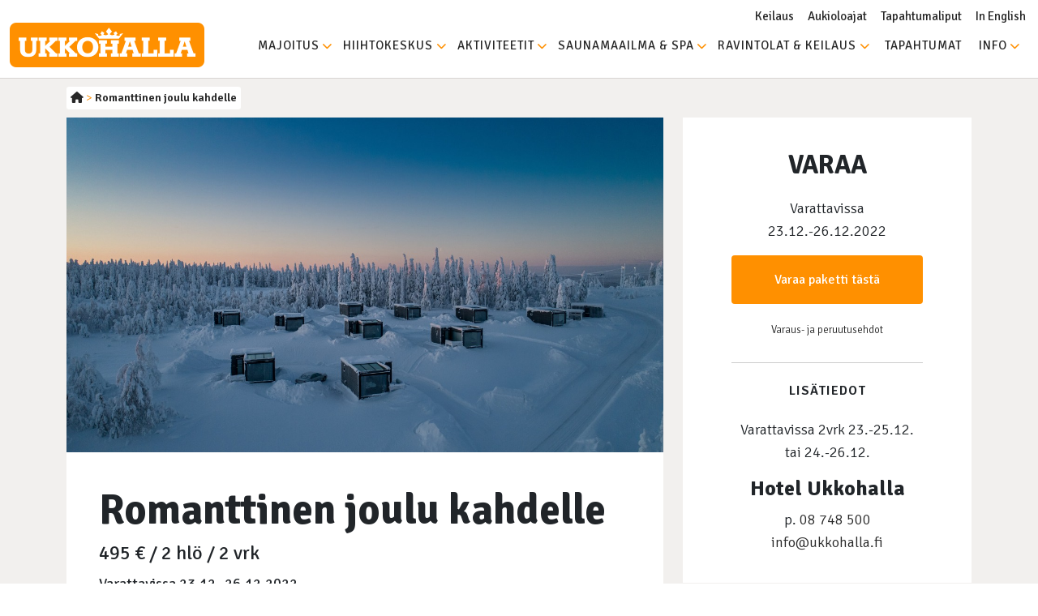

--- FILE ---
content_type: text/html; charset=UTF-8
request_url: https://ukkohalla.fi/lomapaketit/romanttinen-joulu-kahdelle/
body_size: 12175
content:
<!DOCTYPE html>
<html lang="fi">
<head>
	<!-- <script src="https://web.cmp.usercentrics.eu/modules/autoblocker.js"></script> -->
	<script id="usercentrics-cmp" src="https://web.cmp.usercentrics.eu/ui/loader.js" data-settings-id="3OuduMcUauABP4" async></script>
	<!-- Google Tag Manager -->
	<script>(function(w,d,s,l,i){w[l]=w[l]||[];w[l].push({'gtm.start':
	new Date().getTime(),event:'gtm.js'});var f=d.getElementsByTagName(s)[0],
	j=d.createElement(s),dl=l!='dataLayer'?'&l='+l:'';j.async=true;j.src=
	'https://www.googletagmanager.com/gtm.js?id='+i+dl;f.parentNode.insertBefore(j,f);
	})(window,document,'script','dataLayer','GTM-K9CF2QC');</script>
	<!-- End Google Tag Manager -->
	<meta charset="UTF-8">
	<meta name="viewport" content="width=device-width, initial-scale=1, shrink-to-fit=no">
	<link rel="profile" href="https://gmpg.org/xfn/11">
	<!-- <script type="text/javascript" src="https://api-oa.com/jscr/oa_head.js?proj=api-dev-oa&amp;key=yourtest-outdoora-ctiveapi&amp;lang=en"></script> -->
	<script src="https://kit.fontawesome.com/e94def3c48.js" crossorigin="anonymous" data-cookieconsent="necessary"></script>
	<link rel="stylesheet" href="https://cdn.jsdelivr.net/npm/flatpickr/dist/flatpickr.min.css">
	<script src="https://cdn.jsdelivr.net/npm/flatpickr/dist/flatpickr.min.js" data-cookieconsent="necessary"></script>
	<script src="https://cdn.jsdelivr.net/npm/flatpickr/dist/l10n/fi.js" data-cookieconsent="necessary"></script>
	<script>
		var CURRENT_LANG = 'fi';
	</script>
	<meta name='robots' content='index, follow, max-image-preview:large, max-snippet:-1, max-video-preview:-1' />

	<!-- This site is optimized with the Yoast SEO plugin v26.3 - https://yoast.com/wordpress/plugins/seo/ -->
	<title>Romanttinen joulu kahdelle - Ukkohalla</title>
	<link rel="canonical" href="https://ukkohalla.fi/lomapaketit/romanttinen-joulu-kahdelle/" />
	<meta property="og:locale" content="fi_FI" />
	<meta property="og:type" content="article" />
	<meta property="og:title" content="Romanttinen joulu kahdelle - Ukkohalla" />
	<meta property="og:description" content="[...]Lue lisää... from Romanttinen joulu kahdelle" />
	<meta property="og:url" content="https://ukkohalla.fi/lomapaketit/romanttinen-joulu-kahdelle/" />
	<meta property="og:site_name" content="Ukkohalla" />
	<meta property="article:modified_time" content="2022-12-16T12:11:25+00:00" />
	<meta property="og:image" content="https://ukkohalla.fi/wp-content/uploads/2022/11/DJI_0041-scaled-wpp1668712564593.jpg" />
	<meta property="og:image:width" content="1280" />
	<meta property="og:image:height" content="718" />
	<meta property="og:image:type" content="image/jpeg" />
	<meta name="twitter:card" content="summary_large_image" />
	<script type="application/ld+json" class="yoast-schema-graph">{"@context":"https://schema.org","@graph":[{"@type":"WebPage","@id":"https://ukkohalla.fi/lomapaketit/romanttinen-joulu-kahdelle/","url":"https://ukkohalla.fi/lomapaketit/romanttinen-joulu-kahdelle/","name":"Romanttinen joulu kahdelle - Ukkohalla","isPartOf":{"@id":"https://ukkohalla.fi/#website"},"primaryImageOfPage":{"@id":"https://ukkohalla.fi/lomapaketit/romanttinen-joulu-kahdelle/#primaryimage"},"image":{"@id":"https://ukkohalla.fi/lomapaketit/romanttinen-joulu-kahdelle/#primaryimage"},"thumbnailUrl":"https://ukkohalla.fi/wp-content/uploads/2022/11/DJI_0041-scaled-wpp1668712564593.jpg","datePublished":"2022-11-17T19:05:02+00:00","dateModified":"2022-12-16T12:11:25+00:00","breadcrumb":{"@id":"https://ukkohalla.fi/lomapaketit/romanttinen-joulu-kahdelle/#breadcrumb"},"inLanguage":"fi","potentialAction":[{"@type":"ReadAction","target":["https://ukkohalla.fi/lomapaketit/romanttinen-joulu-kahdelle/"]}]},{"@type":"ImageObject","inLanguage":"fi","@id":"https://ukkohalla.fi/lomapaketit/romanttinen-joulu-kahdelle/#primaryimage","url":"https://ukkohalla.fi/wp-content/uploads/2022/11/DJI_0041-scaled-wpp1668712564593.jpg","contentUrl":"https://ukkohalla.fi/wp-content/uploads/2022/11/DJI_0041-scaled-wpp1668712564593.jpg","width":1280,"height":718},{"@type":"BreadcrumbList","@id":"https://ukkohalla.fi/lomapaketit/romanttinen-joulu-kahdelle/#breadcrumb","itemListElement":[{"@type":"ListItem","position":1,"name":"","item":"https://ukkohalla.fi/"},{"@type":"ListItem","position":2,"name":"Romanttinen joulu kahdelle"}]},{"@type":"WebSite","@id":"https://ukkohalla.fi/#website","url":"https://ukkohalla.fi/","name":"Ukkohalla","description":"","publisher":{"@id":"https://ukkohalla.fi/#organization"},"potentialAction":[{"@type":"SearchAction","target":{"@type":"EntryPoint","urlTemplate":"https://ukkohalla.fi/?s={search_term_string}"},"query-input":{"@type":"PropertyValueSpecification","valueRequired":true,"valueName":"search_term_string"}}],"inLanguage":"fi"},{"@type":"Organization","@id":"https://ukkohalla.fi/#organization","name":"Ukkohalla","url":"https://ukkohalla.fi/","logo":{"@type":"ImageObject","inLanguage":"fi","@id":"https://ukkohalla.fi/#/schema/logo/image/","url":"https://ukkohalla.fi/wp-content/uploads/2022/05/logo-boxed.png","contentUrl":"https://ukkohalla.fi/wp-content/uploads/2022/05/logo-boxed.png","width":480,"height":110,"caption":"Ukkohalla"},"image":{"@id":"https://ukkohalla.fi/#/schema/logo/image/"}}]}</script>
	<!-- / Yoast SEO plugin. -->


<link rel='dns-prefetch' href='//fonts.googleapis.com' />
<link rel="alternate" type="application/rss+xml" title="Ukkohalla &raquo; syöte" href="https://ukkohalla.fi/feed/" />
<link rel="alternate" type="application/rss+xml" title="Ukkohalla &raquo; kommenttien syöte" href="https://ukkohalla.fi/comments/feed/" />
<link rel="alternate" title="oEmbed (JSON)" type="application/json+oembed" href="https://ukkohalla.fi/wp-json/oembed/1.0/embed?url=https%3A%2F%2Fukkohalla.fi%2Flomapaketit%2Fromanttinen-joulu-kahdelle%2F" />
<link rel="alternate" title="oEmbed (XML)" type="text/xml+oembed" href="https://ukkohalla.fi/wp-json/oembed/1.0/embed?url=https%3A%2F%2Fukkohalla.fi%2Flomapaketit%2Fromanttinen-joulu-kahdelle%2F&#038;format=xml" />
<style id='wp-img-auto-sizes-contain-inline-css'>
img:is([sizes=auto i],[sizes^="auto," i]){contain-intrinsic-size:3000px 1500px}
/*# sourceURL=wp-img-auto-sizes-contain-inline-css */
</style>

<style id='wp-emoji-styles-inline-css'>

	img.wp-smiley, img.emoji {
		display: inline !important;
		border: none !important;
		box-shadow: none !important;
		height: 1em !important;
		width: 1em !important;
		margin: 0 0.07em !important;
		vertical-align: -0.1em !important;
		background: none !important;
		padding: 0 !important;
	}
/*# sourceURL=wp-emoji-styles-inline-css */
</style>
<link rel='stylesheet' id='wp-block-library-css' href='https://ukkohalla.fi/wp-includes/css/dist/block-library/style.min.css?ver=6.9' media='all' />
<style id='global-styles-inline-css'>
:root{--wp--preset--aspect-ratio--square: 1;--wp--preset--aspect-ratio--4-3: 4/3;--wp--preset--aspect-ratio--3-4: 3/4;--wp--preset--aspect-ratio--3-2: 3/2;--wp--preset--aspect-ratio--2-3: 2/3;--wp--preset--aspect-ratio--16-9: 16/9;--wp--preset--aspect-ratio--9-16: 9/16;--wp--preset--color--black: #000000;--wp--preset--color--cyan-bluish-gray: #abb8c3;--wp--preset--color--white: #ffffff;--wp--preset--color--pale-pink: #f78da7;--wp--preset--color--vivid-red: #cf2e2e;--wp--preset--color--luminous-vivid-orange: #ff6900;--wp--preset--color--luminous-vivid-amber: #fcb900;--wp--preset--color--light-green-cyan: #7bdcb5;--wp--preset--color--vivid-green-cyan: #00d084;--wp--preset--color--pale-cyan-blue: #8ed1fc;--wp--preset--color--vivid-cyan-blue: #0693e3;--wp--preset--color--vivid-purple: #9b51e0;--wp--preset--color--blue: #0d6efd;--wp--preset--color--indigo: #6610f2;--wp--preset--color--purple: #5533ff;--wp--preset--color--pink: #d63384;--wp--preset--color--red: #dc3545;--wp--preset--color--orange: #ff9000;--wp--preset--color--yellow: #ffc107;--wp--preset--color--green: #198754;--wp--preset--color--teal: #20c997;--wp--preset--color--cyan: #0dcaf0;--wp--preset--color--gray: #6c757d;--wp--preset--color--gray-dark: #343a40;--wp--preset--gradient--vivid-cyan-blue-to-vivid-purple: linear-gradient(135deg,rgb(6,147,227) 0%,rgb(155,81,224) 100%);--wp--preset--gradient--light-green-cyan-to-vivid-green-cyan: linear-gradient(135deg,rgb(122,220,180) 0%,rgb(0,208,130) 100%);--wp--preset--gradient--luminous-vivid-amber-to-luminous-vivid-orange: linear-gradient(135deg,rgb(252,185,0) 0%,rgb(255,105,0) 100%);--wp--preset--gradient--luminous-vivid-orange-to-vivid-red: linear-gradient(135deg,rgb(255,105,0) 0%,rgb(207,46,46) 100%);--wp--preset--gradient--very-light-gray-to-cyan-bluish-gray: linear-gradient(135deg,rgb(238,238,238) 0%,rgb(169,184,195) 100%);--wp--preset--gradient--cool-to-warm-spectrum: linear-gradient(135deg,rgb(74,234,220) 0%,rgb(151,120,209) 20%,rgb(207,42,186) 40%,rgb(238,44,130) 60%,rgb(251,105,98) 80%,rgb(254,248,76) 100%);--wp--preset--gradient--blush-light-purple: linear-gradient(135deg,rgb(255,206,236) 0%,rgb(152,150,240) 100%);--wp--preset--gradient--blush-bordeaux: linear-gradient(135deg,rgb(254,205,165) 0%,rgb(254,45,45) 50%,rgb(107,0,62) 100%);--wp--preset--gradient--luminous-dusk: linear-gradient(135deg,rgb(255,203,112) 0%,rgb(199,81,192) 50%,rgb(65,88,208) 100%);--wp--preset--gradient--pale-ocean: linear-gradient(135deg,rgb(255,245,203) 0%,rgb(182,227,212) 50%,rgb(51,167,181) 100%);--wp--preset--gradient--electric-grass: linear-gradient(135deg,rgb(202,248,128) 0%,rgb(113,206,126) 100%);--wp--preset--gradient--midnight: linear-gradient(135deg,rgb(2,3,129) 0%,rgb(40,116,252) 100%);--wp--preset--font-size--small: 13px;--wp--preset--font-size--medium: 20px;--wp--preset--font-size--large: 36px;--wp--preset--font-size--x-large: 42px;--wp--preset--spacing--20: 0.44rem;--wp--preset--spacing--30: 0.67rem;--wp--preset--spacing--40: 1rem;--wp--preset--spacing--50: 1.5rem;--wp--preset--spacing--60: 2.25rem;--wp--preset--spacing--70: 3.38rem;--wp--preset--spacing--80: 5.06rem;--wp--preset--shadow--natural: 6px 6px 9px rgba(0, 0, 0, 0.2);--wp--preset--shadow--deep: 12px 12px 50px rgba(0, 0, 0, 0.4);--wp--preset--shadow--sharp: 6px 6px 0px rgba(0, 0, 0, 0.2);--wp--preset--shadow--outlined: 6px 6px 0px -3px rgb(255, 255, 255), 6px 6px rgb(0, 0, 0);--wp--preset--shadow--crisp: 6px 6px 0px rgb(0, 0, 0);}:where(.is-layout-flex){gap: 0.5em;}:where(.is-layout-grid){gap: 0.5em;}body .is-layout-flex{display: flex;}.is-layout-flex{flex-wrap: wrap;align-items: center;}.is-layout-flex > :is(*, div){margin: 0;}body .is-layout-grid{display: grid;}.is-layout-grid > :is(*, div){margin: 0;}:where(.wp-block-columns.is-layout-flex){gap: 2em;}:where(.wp-block-columns.is-layout-grid){gap: 2em;}:where(.wp-block-post-template.is-layout-flex){gap: 1.25em;}:where(.wp-block-post-template.is-layout-grid){gap: 1.25em;}.has-black-color{color: var(--wp--preset--color--black) !important;}.has-cyan-bluish-gray-color{color: var(--wp--preset--color--cyan-bluish-gray) !important;}.has-white-color{color: var(--wp--preset--color--white) !important;}.has-pale-pink-color{color: var(--wp--preset--color--pale-pink) !important;}.has-vivid-red-color{color: var(--wp--preset--color--vivid-red) !important;}.has-luminous-vivid-orange-color{color: var(--wp--preset--color--luminous-vivid-orange) !important;}.has-luminous-vivid-amber-color{color: var(--wp--preset--color--luminous-vivid-amber) !important;}.has-light-green-cyan-color{color: var(--wp--preset--color--light-green-cyan) !important;}.has-vivid-green-cyan-color{color: var(--wp--preset--color--vivid-green-cyan) !important;}.has-pale-cyan-blue-color{color: var(--wp--preset--color--pale-cyan-blue) !important;}.has-vivid-cyan-blue-color{color: var(--wp--preset--color--vivid-cyan-blue) !important;}.has-vivid-purple-color{color: var(--wp--preset--color--vivid-purple) !important;}.has-black-background-color{background-color: var(--wp--preset--color--black) !important;}.has-cyan-bluish-gray-background-color{background-color: var(--wp--preset--color--cyan-bluish-gray) !important;}.has-white-background-color{background-color: var(--wp--preset--color--white) !important;}.has-pale-pink-background-color{background-color: var(--wp--preset--color--pale-pink) !important;}.has-vivid-red-background-color{background-color: var(--wp--preset--color--vivid-red) !important;}.has-luminous-vivid-orange-background-color{background-color: var(--wp--preset--color--luminous-vivid-orange) !important;}.has-luminous-vivid-amber-background-color{background-color: var(--wp--preset--color--luminous-vivid-amber) !important;}.has-light-green-cyan-background-color{background-color: var(--wp--preset--color--light-green-cyan) !important;}.has-vivid-green-cyan-background-color{background-color: var(--wp--preset--color--vivid-green-cyan) !important;}.has-pale-cyan-blue-background-color{background-color: var(--wp--preset--color--pale-cyan-blue) !important;}.has-vivid-cyan-blue-background-color{background-color: var(--wp--preset--color--vivid-cyan-blue) !important;}.has-vivid-purple-background-color{background-color: var(--wp--preset--color--vivid-purple) !important;}.has-black-border-color{border-color: var(--wp--preset--color--black) !important;}.has-cyan-bluish-gray-border-color{border-color: var(--wp--preset--color--cyan-bluish-gray) !important;}.has-white-border-color{border-color: var(--wp--preset--color--white) !important;}.has-pale-pink-border-color{border-color: var(--wp--preset--color--pale-pink) !important;}.has-vivid-red-border-color{border-color: var(--wp--preset--color--vivid-red) !important;}.has-luminous-vivid-orange-border-color{border-color: var(--wp--preset--color--luminous-vivid-orange) !important;}.has-luminous-vivid-amber-border-color{border-color: var(--wp--preset--color--luminous-vivid-amber) !important;}.has-light-green-cyan-border-color{border-color: var(--wp--preset--color--light-green-cyan) !important;}.has-vivid-green-cyan-border-color{border-color: var(--wp--preset--color--vivid-green-cyan) !important;}.has-pale-cyan-blue-border-color{border-color: var(--wp--preset--color--pale-cyan-blue) !important;}.has-vivid-cyan-blue-border-color{border-color: var(--wp--preset--color--vivid-cyan-blue) !important;}.has-vivid-purple-border-color{border-color: var(--wp--preset--color--vivid-purple) !important;}.has-vivid-cyan-blue-to-vivid-purple-gradient-background{background: var(--wp--preset--gradient--vivid-cyan-blue-to-vivid-purple) !important;}.has-light-green-cyan-to-vivid-green-cyan-gradient-background{background: var(--wp--preset--gradient--light-green-cyan-to-vivid-green-cyan) !important;}.has-luminous-vivid-amber-to-luminous-vivid-orange-gradient-background{background: var(--wp--preset--gradient--luminous-vivid-amber-to-luminous-vivid-orange) !important;}.has-luminous-vivid-orange-to-vivid-red-gradient-background{background: var(--wp--preset--gradient--luminous-vivid-orange-to-vivid-red) !important;}.has-very-light-gray-to-cyan-bluish-gray-gradient-background{background: var(--wp--preset--gradient--very-light-gray-to-cyan-bluish-gray) !important;}.has-cool-to-warm-spectrum-gradient-background{background: var(--wp--preset--gradient--cool-to-warm-spectrum) !important;}.has-blush-light-purple-gradient-background{background: var(--wp--preset--gradient--blush-light-purple) !important;}.has-blush-bordeaux-gradient-background{background: var(--wp--preset--gradient--blush-bordeaux) !important;}.has-luminous-dusk-gradient-background{background: var(--wp--preset--gradient--luminous-dusk) !important;}.has-pale-ocean-gradient-background{background: var(--wp--preset--gradient--pale-ocean) !important;}.has-electric-grass-gradient-background{background: var(--wp--preset--gradient--electric-grass) !important;}.has-midnight-gradient-background{background: var(--wp--preset--gradient--midnight) !important;}.has-small-font-size{font-size: var(--wp--preset--font-size--small) !important;}.has-medium-font-size{font-size: var(--wp--preset--font-size--medium) !important;}.has-large-font-size{font-size: var(--wp--preset--font-size--large) !important;}.has-x-large-font-size{font-size: var(--wp--preset--font-size--x-large) !important;}
/*# sourceURL=global-styles-inline-css */
</style>

<style id='classic-theme-styles-inline-css'>
/*! This file is auto-generated */
.wp-block-button__link{color:#fff;background-color:#32373c;border-radius:9999px;box-shadow:none;text-decoration:none;padding:calc(.667em + 2px) calc(1.333em + 2px);font-size:1.125em}.wp-block-file__button{background:#32373c;color:#fff;text-decoration:none}
/*# sourceURL=/wp-includes/css/classic-themes.min.css */
</style>
<link rel='stylesheet' id='dashicons-css' href='https://ukkohalla.fi/wp-includes/css/dashicons.min.css?ver=6.9' media='all' />
<link rel='stylesheet' id='admin-bar-css' href='https://ukkohalla.fi/wp-includes/css/admin-bar.min.css?ver=6.9' media='all' />
<style id='admin-bar-inline-css'>

    /* Hide CanvasJS credits for P404 charts specifically */
    #p404RedirectChart .canvasjs-chart-credit {
        display: none !important;
    }
    
    #p404RedirectChart canvas {
        border-radius: 6px;
    }

    .p404-redirect-adminbar-weekly-title {
        font-weight: bold;
        font-size: 14px;
        color: #fff;
        margin-bottom: 6px;
    }

    #wpadminbar #wp-admin-bar-p404_free_top_button .ab-icon:before {
        content: "\f103";
        color: #dc3545;
        top: 3px;
    }
    
    #wp-admin-bar-p404_free_top_button .ab-item {
        min-width: 80px !important;
        padding: 0px !important;
    }
    
    /* Ensure proper positioning and z-index for P404 dropdown */
    .p404-redirect-adminbar-dropdown-wrap { 
        min-width: 0; 
        padding: 0;
        position: static !important;
    }
    
    #wpadminbar #wp-admin-bar-p404_free_top_button_dropdown {
        position: static !important;
    }
    
    #wpadminbar #wp-admin-bar-p404_free_top_button_dropdown .ab-item {
        padding: 0 !important;
        margin: 0 !important;
    }
    
    .p404-redirect-dropdown-container {
        min-width: 340px;
        padding: 18px 18px 12px 18px;
        background: #23282d !important;
        color: #fff;
        border-radius: 12px;
        box-shadow: 0 8px 32px rgba(0,0,0,0.25);
        margin-top: 10px;
        position: relative !important;
        z-index: 999999 !important;
        display: block !important;
        border: 1px solid #444;
    }
    
    /* Ensure P404 dropdown appears on hover */
    #wpadminbar #wp-admin-bar-p404_free_top_button .p404-redirect-dropdown-container { 
        display: none !important;
    }
    
    #wpadminbar #wp-admin-bar-p404_free_top_button:hover .p404-redirect-dropdown-container { 
        display: block !important;
    }
    
    #wpadminbar #wp-admin-bar-p404_free_top_button:hover #wp-admin-bar-p404_free_top_button_dropdown .p404-redirect-dropdown-container {
        display: block !important;
    }
    
    .p404-redirect-card {
        background: #2c3338;
        border-radius: 8px;
        padding: 18px 18px 12px 18px;
        box-shadow: 0 2px 8px rgba(0,0,0,0.07);
        display: flex;
        flex-direction: column;
        align-items: flex-start;
        border: 1px solid #444;
    }
    
    .p404-redirect-btn {
        display: inline-block;
        background: #dc3545;
        color: #fff !important;
        font-weight: bold;
        padding: 5px 22px;
        border-radius: 8px;
        text-decoration: none;
        font-size: 17px;
        transition: background 0.2s, box-shadow 0.2s;
        margin-top: 8px;
        box-shadow: 0 2px 8px rgba(220,53,69,0.15);
        text-align: center;
        line-height: 1.6;
    }
    
    .p404-redirect-btn:hover {
        background: #c82333;
        color: #fff !important;
        box-shadow: 0 4px 16px rgba(220,53,69,0.25);
    }
    
    /* Prevent conflicts with other admin bar dropdowns */
    #wpadminbar .ab-top-menu > li:hover > .ab-item,
    #wpadminbar .ab-top-menu > li.hover > .ab-item {
        z-index: auto;
    }
    
    #wpadminbar #wp-admin-bar-p404_free_top_button:hover > .ab-item {
        z-index: 999998 !important;
    }
    
/*# sourceURL=admin-bar-inline-css */
</style>
<link rel='stylesheet' id='owmweather-css-css' href='https://ukkohalla.fi/wp-content/plugins/owm-weather/css/owmweather.min.css?ver=6.9' media='all' />
<link rel='stylesheet' id='child-understrap-styles-css' href='https://ukkohalla.fi/wp-content/themes/understrap-child/css/child-theme.min.css?ver=1.1.36' media='all' />
<link rel='stylesheet' id='google-fonts-css' href='//fonts.googleapis.com/css2?family=Signika%3Awght%40300%3B400%3B500%3B600%3B700&#038;display=swap&#038;ver=1.1.36' media='all' />
<script id="wpml-cookie-js-extra">
var wpml_cookies = {"wp-wpml_current_language":{"value":"fi","expires":1,"path":"/"}};
var wpml_cookies = {"wp-wpml_current_language":{"value":"fi","expires":1,"path":"/"}};
//# sourceURL=wpml-cookie-js-extra
</script>
<script src="https://ukkohalla.fi/wp-content/plugins/sitepress-multilingual-cms/res/js/cookies/language-cookie.js?ver=485900" id="wpml-cookie-js" defer data-wp-strategy="defer"></script>
<script data-cookieconsent="necessary" src="https://ukkohalla.fi/wp-includes/js/jquery/jquery.min.js?ver=3.7.1" id="jquery-core-js"></script>
<script data-cookieconsent="necessary" src="https://ukkohalla.fi/wp-includes/js/jquery/jquery-migrate.min.js?ver=3.4.1" id="jquery-migrate-js"></script>
<script data-cookieconsent="necessary" src="https://ukkohalla.fi/wp-content/themes/understrap-child/js/child-theme.min.js?ver=1.1.36" id="child-understrap-scripts-js"></script>
<link rel="https://api.w.org/" href="https://ukkohalla.fi/wp-json/" /><link rel="alternate" title="JSON" type="application/json" href="https://ukkohalla.fi/wp-json/wp/v2/lomapaketit/3977" /><link rel="EditURI" type="application/rsd+xml" title="RSD" href="https://ukkohalla.fi/xmlrpc.php?rsd" />
<meta name="generator" content="WordPress 6.9" />
<link rel='shortlink' href='https://ukkohalla.fi/?p=3977' />
<meta name="generator" content="WPML ver:4.8.5 stt:1,18;" />
<meta name="mobile-web-app-capable" content="yes">
<meta name="apple-mobile-web-app-capable" content="yes">
<meta name="apple-mobile-web-app-title" content="Ukkohalla - ">
<link rel="icon" href="https://ukkohalla.fi/wp-content/uploads/2022/07/cropped-Ukkohalla-favicon-512x512-1-32x32.png" sizes="32x32" />
<link rel="icon" href="https://ukkohalla.fi/wp-content/uploads/2022/07/cropped-Ukkohalla-favicon-512x512-1-192x192.png" sizes="192x192" />
<link rel="apple-touch-icon" href="https://ukkohalla.fi/wp-content/uploads/2022/07/cropped-Ukkohalla-favicon-512x512-1-180x180.png" />
<meta name="msapplication-TileImage" content="https://ukkohalla.fi/wp-content/uploads/2022/07/cropped-Ukkohalla-favicon-512x512-1-270x270.png" />
		<style id="wp-custom-css">
			a#CookieDeclarationChangeConsentWithdraw, a#CookieDeclarationChangeConsentChange {
    font-weight: 500;
    text-decoration: underline;
    text-decoration-color: #FF9001;
}		</style>
			<!-- Meta Pixel Code -->
	<script data-cookieconsent="statistics">
	!function(f,b,e,v,n,t,s)
	{if(f.fbq)return;n=f.fbq=function(){n.callMethod?
	n.callMethod.apply(n,arguments):n.queue.push(arguments)};
	if(!f._fbq)f._fbq=n;n.push=n;n.loaded=!0;n.version='2.0';
	n.queue=[];t=b.createElement(e);t.async=!0;
	t.src=v;s=b.getElementsByTagName(e)[0];
	s.parentNode.insertBefore(t,s)}(window, document,'script',
	'https://connect.facebook.net/en_US/fbevents.js');
	fbq('init', '171814835097667');
	fbq('track', 'PageView');
	</script>
	<noscript><img height="1" width="1" style="display:none"
	src="https://www.facebook.com/tr?id=171814835097667&ev=PageView&noscript=1"
	/></noscript>
	<!-- End Meta Pixel Code -->
</head>

<body class="wp-singular lomapaketit-template-default single single-lomapaketit postid-3977 wp-custom-logo wp-embed-responsive wp-theme-understrap wp-child-theme-understrap-child understrap-no-sidebar" itemscope itemtype="http://schema.org/WebSite">
<!-- Google Tag Manager (noscript) -->
<noscript><iframe src="https://www.googletagmanager.com/ns.html?id=GTM-K9CF2QC"
height="0" width="0" style="display:none;visibility:hidden"></iframe></noscript>
<!-- End Google Tag Manager (noscript) -->
<div class="site" id="page">

	<!-- ******************* The Navbar Area ******************* -->
	<header id="wrapper-navbar">

		<a class="skip-link sr-only sr-only-focusable" href="#content">Siirry sisältöön</a>

		
<nav id="main-nav" class="navbar navbar-expand-lg" aria-labelledby="main-nav-label">

	<div class="apuvalikko">
		<div class="apuvalikko--container">
			<ul id="menu-apuvalikko" class="helper-menu"><li id="menu-item-1465" class="menu-item menu-item-type-post_type menu-item-object-page menu-item-1465"><a href="https://ukkohalla.fi/aktiviteetit/keilaus/">Keilaus</a></li>
<li id="menu-item-1464" class="menu-item menu-item-type-post_type menu-item-object-page menu-item-1464"><a href="https://ukkohalla.fi/info/aukioloajat-ja-yhteystiedot/">Aukioloajat</a></li>
<li id="menu-item-6285" class="menu-item menu-item-type-custom menu-item-object-custom menu-item-6285"><a href="https://cloud.hotellinx.com/NetReservationsUkkohallaResort/Home/GiftCards?AccCaId=87&#038;QrType=2&#038;PfId=2">Tapahtumaliput</a></li>
<li id="menu-item-3442" class="menu-item menu-item-type-custom menu-item-object-custom menu-item-3442"><a href="https://ukkohalla.fi/en/">In English</a></li>
</ul>			</div>
	</div>

	<h2 id="main-nav-label" class="screen-reader-text">
		Päävalikko	</h2>

	


	<div class="container-fluid menu-container">

		<!-- Your site title as branding in the menu -->
		<a href="https://ukkohalla.fi/" class="navbar-brand custom-logo-link" rel="home"><img width="480" height="110" src="https://ukkohalla.fi/wp-content/uploads/2022/05/logo-boxed.png" class="img-fluid" alt="Ukkohalla" decoding="async" fetchpriority="high" srcset="https://ukkohalla.fi/wp-content/uploads/2022/05/logo-boxed.png 480w, https://ukkohalla.fi/wp-content/uploads/2022/05/logo-boxed-300x69.png 300w" sizes="(max-width: 480px) 100vw, 480px" /></a>		<!-- end custom logo -->

		<button class="navbar-toggler" type="button" data-bs-toggle="collapse" data-bs-target="#navbarNavDropdown" aria-controls="navbarNavDropdown" aria-expanded="false" aria-label="Avaa/sulje valikko">
			<span class="navbar-toggler-icon"></span>
		</button>

		<!-- The WordPress Menu goes here -->
		<div id="navbarNavDropdown" class="collapse navbar-collapse"><ul id="main-menu" class="navbar-nav ms-auto"><li itemscope="itemscope" itemtype="https://www.schema.org/SiteNavigationElement" id="menu-item-52" class="menu-item menu-item-type-post_type menu-item-object-page menu-item-has-children dropdown menu-item-52 nav-item"><a title="Majoitus" href="https://ukkohalla.fi/majoitus/" aria-haspopup="true" aria-expanded="false" class="dropdown-toggle nav-link" id="menu-item-dropdown-52">Majoitus</a>
<ul class="dropdown-menu" aria-labelledby="menu-item-dropdown-52" >
	<li itemscope="itemscope" itemtype="https://www.schema.org/SiteNavigationElement" id="menu-item-54" class="menu-item menu-item-type-post_type menu-item-object-page menu-item-54 nav-item"><a title="Lomapaketit ja tarjoukset" href="https://ukkohalla.fi/majoitus/lomapaketit-ja-majoitustarjoukset/" class="dropdown-item">Lomapaketit ja tarjoukset</a></li>
	<li itemscope="itemscope" itemtype="https://www.schema.org/SiteNavigationElement" id="menu-item-53" class="menu-item menu-item-type-post_type menu-item-object-page menu-item-53 nav-item"><a title="Ukkohalla Chalets" href="https://ukkohalla.fi/majoitus/ukkohalla-chalets/" class="dropdown-item">Ukkohalla Chalets</a></li>
	<li itemscope="itemscope" itemtype="https://www.schema.org/SiteNavigationElement" id="menu-item-560" class="menu-item menu-item-type-post_type menu-item-object-page menu-item-560 nav-item"><a title="Sky Cabin Glass Suites" href="https://ukkohalla.fi/majoitus/sky-cabin-glass-suite/" class="dropdown-item">Sky Cabin Glass Suites</a></li>
	<li itemscope="itemscope" itemtype="https://www.schema.org/SiteNavigationElement" id="menu-item-572" class="menu-item menu-item-type-post_type menu-item-object-page menu-item-572 nav-item"><a title="Lake Residence" href="https://ukkohalla.fi/majoitus/rantahuoneistot/" class="dropdown-item">Lake Residence</a></li>
	<li itemscope="itemscope" itemtype="https://www.schema.org/SiteNavigationElement" id="menu-item-590" class="menu-item menu-item-type-post_type menu-item-object-page menu-item-590 nav-item"><a title="Ski-in kylä" href="https://ukkohalla.fi/majoitus/ski-in-kyla/" class="dropdown-item">Ski-in kylä</a></li>
	<li itemscope="itemscope" itemtype="https://www.schema.org/SiteNavigationElement" id="menu-item-6323" class="menu-item menu-item-type-post_type menu-item-object-page menu-item-6323 nav-item"><a title="Lomakylä Rakkaranta" href="https://ukkohalla.fi/majoitus/lomakyla-rakkaranta/" class="dropdown-item">Lomakylä Rakkaranta</a></li>
	<li itemscope="itemscope" itemtype="https://www.schema.org/SiteNavigationElement" id="menu-item-7880" class="menu-item menu-item-type-post_type menu-item-object-page menu-item-7880 nav-item"><a title="Hotel Ukkis" href="https://ukkohalla.fi/majoitus/hotel-ukkis/" class="dropdown-item">Hotel Ukkis</a></li>
	<li itemscope="itemscope" itemtype="https://www.schema.org/SiteNavigationElement" id="menu-item-761" class="menu-item menu-item-type-post_type menu-item-object-page menu-item-761 nav-item"><a title="Mökit ja Huvilat" href="https://ukkohalla.fi/majoitus/mokit-ja-huvilat/" class="dropdown-item">Mökit ja Huvilat</a></li>
	<li itemscope="itemscope" itemtype="https://www.schema.org/SiteNavigationElement" id="menu-item-58" class="menu-item menu-item-type-post_type menu-item-object-page menu-item-58 nav-item"><a title="Varausehdot" href="https://ukkohalla.fi/majoitus/varausehdot/" class="dropdown-item">Varausehdot</a></li>
</ul>
</li>
<li itemscope="itemscope" itemtype="https://www.schema.org/SiteNavigationElement" id="menu-item-3920" class="menu-item menu-item-type-custom menu-item-object-custom menu-item-has-children dropdown menu-item-3920 nav-item"><a title="Hiihtokeskus" href="https://skiukkohalla.fi/" aria-haspopup="true" aria-expanded="false" class="dropdown-toggle nav-link" id="menu-item-dropdown-3920">Hiihtokeskus</a>
<ul class="dropdown-menu" aria-labelledby="menu-item-dropdown-3920" >
	<li itemscope="itemscope" itemtype="https://www.schema.org/SiteNavigationElement" id="menu-item-3699" class="menu-item menu-item-type-post_type menu-item-object-page menu-item-3699 nav-item"><a title="Rinnetiedot" href="https://ukkohalla.fi/hiihtokeskus/rinnetiedot/" class="dropdown-item">Rinnetiedot</a></li>
	<li itemscope="itemscope" itemtype="https://www.schema.org/SiteNavigationElement" id="menu-item-3697" class="menu-item menu-item-type-post_type menu-item-object-page menu-item-3697 nav-item"><a title="Hissiliput" href="https://ukkohalla.fi/hiihtokeskus/hissiliput/" class="dropdown-item">Hissiliput</a></li>
	<li itemscope="itemscope" itemtype="https://www.schema.org/SiteNavigationElement" id="menu-item-3698" class="menu-item menu-item-type-post_type menu-item-object-page menu-item-3698 nav-item"><a title="Vuokraamo" href="https://ukkohalla.fi/hiihtokeskus/vuokraamo/" class="dropdown-item">Vuokraamo</a></li>
	<li itemscope="itemscope" itemtype="https://www.schema.org/SiteNavigationElement" id="menu-item-3696" class="menu-item menu-item-type-post_type menu-item-object-page menu-item-3696 nav-item"><a title="Hiihtokoulu" href="https://ukkohalla.fi/hiihtokeskus/hiihtokoulu/" class="dropdown-item">Hiihtokoulu</a></li>
	<li itemscope="itemscope" itemtype="https://www.schema.org/SiteNavigationElement" id="menu-item-3695" class="menu-item menu-item-type-post_type menu-item-object-page menu-item-3695 nav-item"><a title="Parkit" href="https://ukkohalla.fi/hiihtokeskus/parkit/" class="dropdown-item">Parkit</a></li>
	<li itemscope="itemscope" itemtype="https://www.schema.org/SiteNavigationElement" id="menu-item-3694" class="menu-item menu-item-type-post_type menu-item-object-page menu-item-3694 nav-item"><a title="Skibus" href="https://ukkohalla.fi/hiihtokeskus/skibus/" class="dropdown-item">Skibus</a></li>
</ul>
</li>
<li itemscope="itemscope" itemtype="https://www.schema.org/SiteNavigationElement" id="menu-item-3737" class="menu-item menu-item-type-custom menu-item-object-custom menu-item-has-children dropdown menu-item-3737 nav-item"><a title="Aktiviteetit" href="https://ukkohalla.fi/aktiviteetit/#talvi" aria-haspopup="true" aria-expanded="false" class="dropdown-toggle nav-link" id="menu-item-dropdown-3737">Aktiviteetit</a>
<ul class="dropdown-menu" aria-labelledby="menu-item-dropdown-3737" >
	<li itemscope="itemscope" itemtype="https://www.schema.org/SiteNavigationElement" id="menu-item-8377" class="menu-item menu-item-type-post_type menu-item-object-page menu-item-8377 nav-item"><a title="Safarit" href="https://ukkohalla.fi/safarit/" class="dropdown-item">Safarit</a></li>
	<li itemscope="itemscope" itemtype="https://www.schema.org/SiteNavigationElement" id="menu-item-3702" class="menu-item menu-item-type-post_type menu-item-object-page menu-item-3702 nav-item"><a title="Maastohiihto" href="https://ukkohalla.fi/aktiviteetit/maastohiihto/" class="dropdown-item">Maastohiihto</a></li>
	<li itemscope="itemscope" itemtype="https://www.schema.org/SiteNavigationElement" id="menu-item-92" class="menu-item menu-item-type-post_type menu-item-object-page menu-item-92 nav-item"><a title="Reitit" href="https://ukkohalla.fi/aktiviteetit/ukkohalla-reitit/" class="dropdown-item">Reitit</a></li>
	<li itemscope="itemscope" itemtype="https://www.schema.org/SiteNavigationElement" id="menu-item-7601" class="menu-item menu-item-type-post_type menu-item-object-page menu-item-7601 nav-item"><a title="Ratsutalli" href="https://ukkohalla.fi/aktiviteetit/ratsutalli/" class="dropdown-item">Ratsutalli</a></li>
	<li itemscope="itemscope" itemtype="https://www.schema.org/SiteNavigationElement" id="menu-item-7597" class="menu-item menu-item-type-post_type menu-item-object-page menu-item-7597 nav-item"><a title="Safarisuomi" href="https://ukkohalla.fi/aktiviteetit/kelkkavuokraus/" class="dropdown-item">Safarisuomi</a></li>
</ul>
</li>
<li itemscope="itemscope" itemtype="https://www.schema.org/SiteNavigationElement" id="menu-item-519" class="menu-item menu-item-type-post_type menu-item-object-page menu-item-has-children dropdown menu-item-519 nav-item"><a title="Saunamaailma &amp; Spa" href="https://ukkohalla.fi/saunamaailma/" aria-haspopup="true" aria-expanded="false" class="dropdown-toggle nav-link" id="menu-item-dropdown-519">Saunamaailma &#038; Spa</a>
<ul class="dropdown-menu" aria-labelledby="menu-item-dropdown-519" >
	<li itemscope="itemscope" itemtype="https://www.schema.org/SiteNavigationElement" id="menu-item-768" class="menu-item menu-item-type-post_type menu-item-object-page menu-item-768 nav-item"><a title="9 saunaa" href="https://ukkohalla.fi/saunamaailma/9-saunaa/" class="dropdown-item">9 saunaa</a></li>
	<li itemscope="itemscope" itemtype="https://www.schema.org/SiteNavigationElement" id="menu-item-772" class="menu-item menu-item-type-post_type menu-item-object-page menu-item-772 nav-item"><a title="Sisä- ja ulkoaltaat" href="https://ukkohalla.fi/saunamaailma/sisa-ja-ulkoaltaat/" class="dropdown-item">Sisä- ja ulkoaltaat</a></li>
	<li itemscope="itemscope" itemtype="https://www.schema.org/SiteNavigationElement" id="menu-item-769" class="menu-item menu-item-type-post_type menu-item-object-page menu-item-769 nav-item"><a title="Allasbaari" href="https://ukkohalla.fi/saunamaailma/allasbaari/" class="dropdown-item">Allasbaari</a></li>
	<li itemscope="itemscope" itemtype="https://www.schema.org/SiteNavigationElement" id="menu-item-6068" class="menu-item menu-item-type-post_type menu-item-object-page menu-item-6068 nav-item"><a title="Hallan Day Spa" href="https://ukkohalla.fi/saunamaailma/day-spa-2/" class="dropdown-item">Hallan Day Spa</a></li>
	<li itemscope="itemscope" itemtype="https://www.schema.org/SiteNavigationElement" id="menu-item-771" class="menu-item menu-item-type-post_type menu-item-object-page menu-item-771 nav-item"><a title="Saunamaailma hinnasto" href="https://ukkohalla.fi/saunamaailma/saunamaailma-hinnasto/" class="dropdown-item">Saunamaailma hinnasto</a></li>
</ul>
</li>
<li itemscope="itemscope" itemtype="https://www.schema.org/SiteNavigationElement" id="menu-item-622" class="menu-item menu-item-type-post_type menu-item-object-page menu-item-has-children dropdown menu-item-622 nav-item"><a title="Ravintolat &amp; Keilaus" href="https://ukkohalla.fi/ravintolat/" aria-haspopup="true" aria-expanded="false" class="dropdown-toggle nav-link" id="menu-item-dropdown-622">Ravintolat &#038; Keilaus</a>
<ul class="dropdown-menu" aria-labelledby="menu-item-dropdown-622" >
	<li itemscope="itemscope" itemtype="https://www.schema.org/SiteNavigationElement" id="menu-item-623" class="menu-item menu-item-type-post_type menu-item-object-page menu-item-623 nav-item"><a title="Ravintola Hallan Karhu" href="https://ukkohalla.fi/ravintolat/ravintola-hallan-karhu/" class="dropdown-item">Ravintola Hallan Karhu</a></li>
	<li itemscope="itemscope" itemtype="https://www.schema.org/SiteNavigationElement" id="menu-item-880" class="menu-item menu-item-type-post_type menu-item-object-page menu-item-880 nav-item"><a title="Ukko Café" href="https://ukkohalla.fi/ravintolat/ukko-cafe/" class="dropdown-item">Ukko Café</a></li>
	<li itemscope="itemscope" itemtype="https://www.schema.org/SiteNavigationElement" id="menu-item-8450" class="menu-item menu-item-type-post_type menu-item-object-page menu-item-8450 nav-item"><a title="Adele’s Bites &#038; Vibes" href="https://ukkohalla.fi/ravintolat/adeles-bites-vibes/" class="dropdown-item">Adele’s Bites &#038; Vibes</a></li>
	<li itemscope="itemscope" itemtype="https://www.schema.org/SiteNavigationElement" id="menu-item-917" class="menu-item menu-item-type-post_type menu-item-object-page menu-item-917 nav-item"><a title="Keilahalli" href="https://ukkohalla.fi/aktiviteetit/keilaus/" class="dropdown-item">Keilahalli</a></li>
</ul>
</li>
<li itemscope="itemscope" itemtype="https://www.schema.org/SiteNavigationElement" id="menu-item-62" class="menu-item menu-item-type-post_type menu-item-object-page menu-item-62 nav-item"><a title="Tapahtumat" href="https://ukkohalla.fi/tapahtumat/" class="nav-link">Tapahtumat</a></li>
<li itemscope="itemscope" itemtype="https://www.schema.org/SiteNavigationElement" id="menu-item-3817" class="menu-item menu-item-type-post_type menu-item-object-page menu-item-has-children dropdown menu-item-3817 nav-item"><a title="Info" href="https://ukkohalla.fi/info-ukkohalla/" aria-haspopup="true" aria-expanded="false" class="dropdown-toggle nav-link" id="menu-item-dropdown-3817">Info</a>
<ul class="dropdown-menu" aria-labelledby="menu-item-dropdown-3817" >
	<li itemscope="itemscope" itemtype="https://www.schema.org/SiteNavigationElement" id="menu-item-1138" class="menu-item menu-item-type-post_type menu-item-object-page menu-item-1138 nav-item"><a title="Aukioloajat ja yhteystiedot" href="https://ukkohalla.fi/info/aukioloajat-ja-yhteystiedot/" class="dropdown-item">Aukioloajat ja yhteystiedot</a></li>
	<li itemscope="itemscope" itemtype="https://www.schema.org/SiteNavigationElement" id="menu-item-60" class="menu-item menu-item-type-post_type menu-item-object-page menu-item-60 nav-item"><a title="Ryhmät" href="https://ukkohalla.fi/ryhmat/" class="dropdown-item">Ryhmät</a></li>
	<li itemscope="itemscope" itemtype="https://www.schema.org/SiteNavigationElement" id="menu-item-522" class="menu-item menu-item-type-post_type menu-item-object-page menu-item-522 nav-item"><a title="Nähtävyydet" href="https://ukkohalla.fi/nahtavyydet/" class="dropdown-item">Nähtävyydet</a></li>
	<li itemscope="itemscope" itemtype="https://www.schema.org/SiteNavigationElement" id="menu-item-520" class="menu-item menu-item-type-post_type menu-item-object-page menu-item-520 nav-item"><a title="Halla Market" href="https://ukkohalla.fi/halla-market/" class="dropdown-item">Halla Market</a></li>
	<li itemscope="itemscope" itemtype="https://www.schema.org/SiteNavigationElement" id="menu-item-5459" class="menu-item menu-item-type-post_type menu-item-object-page menu-item-5459 nav-item"><a title="Vastuullisuus" href="https://ukkohalla.fi/vastuullisuus/" class="dropdown-item">Vastuullisuus</a></li>
	<li itemscope="itemscope" itemtype="https://www.schema.org/SiteNavigationElement" id="menu-item-525" class="menu-item menu-item-type-post_type menu-item-object-page menu-item-525 nav-item"><a title="Vapaa-ajan tontit" href="https://ukkohalla.fi/vapaa-ajan-tontit/" class="dropdown-item">Vapaa-ajan tontit</a></li>
</ul>
</li>
</ul></div>
		

	</div><!-- .container(-fluid) -->

</nav><!-- .site-navigation -->

	</header><!-- #wrapper-navbar end -->

<div class="wrapper" id="page-wrapper">
  <main class="site-main" id="main">
<div class="container breadcrumbs-container">
  <div class="row">
    <div class="col-sm-12">
    <p id="breadcrumbs"><span><span><a href="https://ukkohalla.fi/"></a></span> &gt; <span class="breadcrumb_last" aria-current="page">Romanttinen joulu kahdelle</span></span></p>    </div>
  </div>
</div>

    
  <div class="container paketti-content">
    <div class="row">
      <div class="col-md-8">

                                    <div class="flexslider">
          <ul class="slides">
                          <li><img src="https://ukkohalla.fi/wp-content/uploads/2022/11/DJI_0041-scaled-wpp1668712564593.jpg" alt=""></li>
                      </ul>
        </div>
                                                <div class="content-area">
          <h1>Romanttinen joulu kahdelle</h1>


                          <p class="price">495 € / 2 hlö / 2 vrk</p>
                                      <p class="date">Varattavissa                              23.12.-26.12.2022                            </p>
                      </span>

          <p class="p1">Ukkohallan huipulla, revontulten ja tähtitaivaan alla sijaitsevat korkeatasoiset Sky Cabin Suites -näköalasviitit tarjoavat täydelliset puitteet romanttisen joululoman viettoon. Hyvinvarustetuissa huoneistoissa on mm. sähkösäätöinen parivuode, keittiö, kylpyhuone ja kuivauskaappi. Loman kruunaa vapaa näkymä kauniiseen ja rauhalliseen Kainuun talviseen vaaramaisemaan.</p>
<p class="p1">Majoituspaketti pitää sisällään 2vrk majoituksen Sky Cabin Suites -näköalasviitissä, jouluaaton päivällisen Ravintola Hallan Karhussa sekä sisäänpääsyn upeaan Saunamaailmaan kahdelle. Liinavaatteet, pyyhkeet, loppusiivous sekä kuntosalin käyttö sisältyvät myös hintaan.</p>

          </div>
                  
      </div>

      <div class="col-md-4">
        <div class="box">
                  <div class="lippuvaraus">
            <h2>Varaa</h2>
                      <p class="varattavissa">Varattavissa 23.12.-26.12.2022                        </p>
          
                      <p><a href="https://cloud.hotellinx.com/NetReservationsUkkohallaResort/Home/Availability?StartDate=24.12.2022&EndDate=26.12.2022&location=all&Lang=FI&Hold=1&CtList=4%2C8&viewType=rooms&Rooms=1&Adults=2&Children=0&CampaignCode=" class="btn btn-orange">
              Varaa paketti tästä            </a></p>
          
          
          <p><small><a href="https://ukkohalla.fi/majoitus/varausehdot/" target="_blank">Varaus- ja peruutusehdot</a></small></p>

          </div>
                              <p class="more-info-title">Lisätiedot</p>
            <p>Varattavissa 2vrk 23.-25.12. tai 24.-26.12.</p>
<h3>Hotel Ukkohalla</h3>
<p>p. <a href="tel:+3588748500">08 748 500</a><br />
<a href="/cdn-cgi/l/email-protection#167f78707956637d7d797e777a7a7738707f"><span class="__cf_email__" data-cfemail="8ce5e2eae3ccf9e7e7e3e4ede0e0eda2eae5">[email&#160;protected]</span></a></p>
                  </div>

      </div>
    </div>
  </div>
      </main><!-- #main -->
</div><!-- #page-wrapper -->

<footer class="page-footer">
	<div class="container">
		<div class="row">
				<div class="col col-12 col-md-3">
					<p><img loading="lazy" decoding="async" class="aligncenter wp-image-1319" src="https://ukkohalla.fi/wp-content/uploads/2022/06/Ukkohalla-logo-nega-300x50.png" alt="" width="240" height="40" srcset="https://ukkohalla.fi/wp-content/uploads/2022/06/Ukkohalla-logo-nega-300x50.png 300w, https://ukkohalla.fi/wp-content/uploads/2022/06/Ukkohalla-logo-nega.png 480w" sizes="auto, (max-width: 240px) 100vw, 240px" /></p>
<p style="text-align: center;">Ukkohallantie 20, 89400 Hyrynsalmi</p>
<p style="text-align: center;"><i class="fa-solid fa-location-dot"></i><a href="https://www.google.com/maps/search/ukkohalla+resort/@64.7405078,28.2426624,17z/data=!3m1!4b1" target="_blank" rel="noopener">Näytä kartalla</a></p>
			</div>
				<div class="col col-12 col-md-3">
					<p><strong class="ingress">Hotel Ukkohalla<br />
</strong>p. 08 748 500<br />
<a href="/cdn-cgi/l/email-protection#91f8fff7fed1e4fafafef9f0fdfdf0bff7f892"><span class="__cf_email__" data-cfemail="c2abaca4ad82b7a9a9adaaa3aeaea3eca4ab">[email&#160;protected]</span></a></p>
<p><strong class="ingress">Hiihtokeskus<br />
</strong>p. 040 051 2485<br />
<a href="/cdn-cgi/l/email-protection#a2d0cbccd6c7c7d6e2d1c9cbd7c9c9cdcac3cecec38cc4cb"><span class="__cf_email__" data-cfemail="d4a6bdbaa0b1b1a094a7bfbda1bfbfbbbcb5b8b8b5fab2bd">[email&#160;protected]</span></a></p>
<p><strong class="ingress">Myyntipalvelu<br />
</strong>p. 050 308 3451<br />
<a href="/cdn-cgi/l/email-protection#d8b5a1a1b6acb198adb3b3b7b0b9b4b4b9f6beb1"><span class="__cf_email__" data-cfemail="b1dcc8c8dfc5d8f1c4dadaded9d0ddddd09fd7d8">[email&#160;protected]</span></a></p>
			</div>
				<div class="col col-12 col-md-3">
					<ul>
<li><a href="https://ukkohalla.fi/info/aukioloajat-ja-yhteystiedot/">Yhteystiedot ja aukioloajat</a></li>
<li><a href="https://rentle.store/ukkohalla/l/hallawakepark/locations">Online-vuokraamo</a></li>
<li><a href="https://ukkohalla.fi/info/saapuminen/">Saapuminen Ukkohallaan</a></li>
<li><a href="https://ukkohalla.fi/info/palaute/">Palaute</a></li>
</ul>
			</div>
				<div class="col col-12 col-md-3">
					<p><i class="fa-brands fa-facebook-f"></i><a href="https://facebook.com/ukkohalla">Facebook</a><br />
<i class="fa-brands fa-instagram"></i><a href="https://www.instagram.com/ukkohallaresort/">Instagram</a><br />
<i class="fa-solid fa-envelope"></i><a href="https://ukkohalla.fi/info/tilaa-uutiskirje/">Tilaa uutiskirje</a></p>
<p><img loading="lazy" decoding="async" class="alignnone wp-image-1784" src="https://ukkohalla.fi/wp-content/uploads/2022/07/EU-Aluekehitysrahasto-logo-300x246.png" alt="" width="80" height="66" srcset="https://ukkohalla.fi/wp-content/uploads/2022/07/EU-Aluekehitysrahasto-logo-300x246.png 300w, https://ukkohalla.fi/wp-content/uploads/2022/07/EU-Aluekehitysrahasto-logo.png 400w" sizes="auto, (max-width: 80px) 100vw, 80px" /><img loading="lazy" decoding="async" class="alignnone wp-image-1783" src="https://ukkohalla.fi/wp-content/uploads/2022/07/Vipuvoimaa-EUlta-logo-300x177.png" alt="" width="80" height="47" srcset="https://ukkohalla.fi/wp-content/uploads/2022/07/Vipuvoimaa-EUlta-logo-300x177.png 300w, https://ukkohalla.fi/wp-content/uploads/2022/07/Vipuvoimaa-EUlta-logo.png 400w" sizes="auto, (max-width: 80px) 100vw, 80px" /></p>
<p><img loading="lazy" decoding="async" class="alignnone wp-image-1784" src="https://ukkohalla.fi/wp-content/uploads/2025/12/EU-osarahoittama-logo.png" alt="" width="150" height="51" /></p>
<p><a class="img-link" href="https://kainuunliitto.fi/" target="_blank" rel="noopener"><img loading="lazy" decoding="async" class="alignnone wp-image-1317" src="https://ukkohalla.fi/wp-content/uploads/2022/06/Kainuun-Liitto-logo.png" alt="" width="100" height="37" /></a> <a href="https://www.ely-keskus.fi/"><img loading="lazy" decoding="async" class="alignnone wp-image-4180" src="https://ukkohalla.fi/wp-content/uploads/2022/12/ely-keskus-logo.png" alt="" width="130" height="35" /></a></p>
			</div>
			</div>
	</div>

	<div class="footer-meta">
		<div class="container">
			<div class="row">
				<div class="col-12 col-md-6">
					<p>© 2025 Vaara-Kainuun Matkailuyhdistys   |   <a href="https://ukkohalla.fi/tietosuojaseloste/">Tietosuojaseloste</a>   |   <a href="https://ukkohalla.fi/evasteet/">Evästeet</a></p>
				</div>
				<div class="col-12 col-md-6 align-right">
					<p>Sivuston suunnittelu ja toteutus &#8211; <a href="https://www.aidamarkkinointi.fi" target="_blank" rel="noopener">Aida Markkinointi</a></p>
				</div>
			</div>
		</div>
	</div>
</footer>



</div><!-- #page we need this extra closing tag here -->

<script data-cfasync="false" src="/cdn-cgi/scripts/5c5dd728/cloudflare-static/email-decode.min.js"></script><script type="speculationrules">
{"prefetch":[{"source":"document","where":{"and":[{"href_matches":"/*"},{"not":{"href_matches":["/wp-*.php","/wp-admin/*","/wp-content/uploads/*","/wp-content/*","/wp-content/plugins/*","/wp-content/themes/understrap-child/*","/wp-content/themes/understrap/*","/*\\?(.+)"]}},{"not":{"selector_matches":"a[rel~=\"nofollow\"]"}},{"not":{"selector_matches":".no-prefetch, .no-prefetch a"}}]},"eagerness":"conservative"}]}
</script>
<!-- FareHarbor plugin activated --><script src="https://fareharbor.com/embeds/api/v1/?autolightframe=yes"></script><script id="owmw-ajax-js-js-before">
const owmwAjax = {"owmw_nonce":"0dfa5ed209","owmw_url":"https:\/\/ukkohalla.fi\/wp-admin\/admin-ajax.php?lang=fi"}
//# sourceURL=owmw-ajax-js-js-before
</script>
<script src="https://ukkohalla.fi/wp-content/plugins/owm-weather/js/owm-weather-ajax.js?ver=6.9" id="owmw-ajax-js-js"></script>
<script id="wp-emoji-settings" type="application/json">
{"baseUrl":"https://s.w.org/images/core/emoji/17.0.2/72x72/","ext":".png","svgUrl":"https://s.w.org/images/core/emoji/17.0.2/svg/","svgExt":".svg","source":{"concatemoji":"https://ukkohalla.fi/wp-includes/js/wp-emoji-release.min.js?ver=6.9"}}
</script>
<script type="module">
/*! This file is auto-generated */
const a=JSON.parse(document.getElementById("wp-emoji-settings").textContent),o=(window._wpemojiSettings=a,"wpEmojiSettingsSupports"),s=["flag","emoji"];function i(e){try{var t={supportTests:e,timestamp:(new Date).valueOf()};sessionStorage.setItem(o,JSON.stringify(t))}catch(e){}}function c(e,t,n){e.clearRect(0,0,e.canvas.width,e.canvas.height),e.fillText(t,0,0);t=new Uint32Array(e.getImageData(0,0,e.canvas.width,e.canvas.height).data);e.clearRect(0,0,e.canvas.width,e.canvas.height),e.fillText(n,0,0);const a=new Uint32Array(e.getImageData(0,0,e.canvas.width,e.canvas.height).data);return t.every((e,t)=>e===a[t])}function p(e,t){e.clearRect(0,0,e.canvas.width,e.canvas.height),e.fillText(t,0,0);var n=e.getImageData(16,16,1,1);for(let e=0;e<n.data.length;e++)if(0!==n.data[e])return!1;return!0}function u(e,t,n,a){switch(t){case"flag":return n(e,"\ud83c\udff3\ufe0f\u200d\u26a7\ufe0f","\ud83c\udff3\ufe0f\u200b\u26a7\ufe0f")?!1:!n(e,"\ud83c\udde8\ud83c\uddf6","\ud83c\udde8\u200b\ud83c\uddf6")&&!n(e,"\ud83c\udff4\udb40\udc67\udb40\udc62\udb40\udc65\udb40\udc6e\udb40\udc67\udb40\udc7f","\ud83c\udff4\u200b\udb40\udc67\u200b\udb40\udc62\u200b\udb40\udc65\u200b\udb40\udc6e\u200b\udb40\udc67\u200b\udb40\udc7f");case"emoji":return!a(e,"\ud83e\u1fac8")}return!1}function f(e,t,n,a){let r;const o=(r="undefined"!=typeof WorkerGlobalScope&&self instanceof WorkerGlobalScope?new OffscreenCanvas(300,150):document.createElement("canvas")).getContext("2d",{willReadFrequently:!0}),s=(o.textBaseline="top",o.font="600 32px Arial",{});return e.forEach(e=>{s[e]=t(o,e,n,a)}),s}function r(e){var t=document.createElement("script");t.src=e,t.defer=!0,document.head.appendChild(t)}a.supports={everything:!0,everythingExceptFlag:!0},new Promise(t=>{let n=function(){try{var e=JSON.parse(sessionStorage.getItem(o));if("object"==typeof e&&"number"==typeof e.timestamp&&(new Date).valueOf()<e.timestamp+604800&&"object"==typeof e.supportTests)return e.supportTests}catch(e){}return null}();if(!n){if("undefined"!=typeof Worker&&"undefined"!=typeof OffscreenCanvas&&"undefined"!=typeof URL&&URL.createObjectURL&&"undefined"!=typeof Blob)try{var e="postMessage("+f.toString()+"("+[JSON.stringify(s),u.toString(),c.toString(),p.toString()].join(",")+"));",a=new Blob([e],{type:"text/javascript"});const r=new Worker(URL.createObjectURL(a),{name:"wpTestEmojiSupports"});return void(r.onmessage=e=>{i(n=e.data),r.terminate(),t(n)})}catch(e){}i(n=f(s,u,c,p))}t(n)}).then(e=>{for(const n in e)a.supports[n]=e[n],a.supports.everything=a.supports.everything&&a.supports[n],"flag"!==n&&(a.supports.everythingExceptFlag=a.supports.everythingExceptFlag&&a.supports[n]);var t;a.supports.everythingExceptFlag=a.supports.everythingExceptFlag&&!a.supports.flag,a.supports.everything||((t=a.source||{}).concatemoji?r(t.concatemoji):t.wpemoji&&t.twemoji&&(r(t.twemoji),r(t.wpemoji)))});
//# sourceURL=https://ukkohalla.fi/wp-includes/js/wp-emoji-loader.min.js
</script>

</body>

</html>



<!-- Page uncached by LiteSpeed Cache 7.6.2 on 2026-01-27 11:46:39 -->

--- FILE ---
content_type: application/x-javascript; charset=UTF-8
request_url: https://ukkohalla.fi/wp-content/themes/understrap-child/js/child-theme.min.js?ver=1.1.36
body_size: 32851
content:
/*!
  * Understrap v1.1.0 (https://understrap.com)
  * Copyright 2013-2025 The Understrap Authors (https://github.com/understrap/understrap/graphs/contributors)
  * Licensed under GPL (http://www.gnu.org/licenses/old-licenses/gpl-2.0.en.html)
  */
!function(e,t){"object"==typeof exports&&"undefined"!=typeof module?t(exports,require("jquery")):"function"==typeof define&&define.amd?define(["exports","jquery"],t):t((e="undefined"!=typeof globalThis?globalThis:e||self).understrap={},e.jQuery)}(this,(function(e,t){"use strict";function i(e){return e&&"object"==typeof e&&"default"in e?e:{default:e}}var n=i(t);"undefined"!=typeof globalThis?globalThis:"undefined"!=typeof window?window:"undefined"!=typeof global?global:"undefined"!=typeof self&&self;function s(e){return e&&e.__esModule&&Object.prototype.hasOwnProperty.call(e,"default")?e.default:e}function o(e){if(e.__esModule)return e;var t=Object.defineProperty({},"__esModule",{value:!0});return Object.keys(e).forEach((function(i){var n=Object.getOwnPropertyDescriptor(e,i);Object.defineProperty(t,i,n.get?n:{enumerable:!0,get:function(){return e[i]}})})),t}var r={exports:{}},a={exports:{}};
/*!
	  * Bootstrap index.js v5.2.3 (https://getbootstrap.com/)
	  * Copyright 2011-2022 The Bootstrap Authors (https://github.com/twbs/bootstrap/graphs/contributors)
	  * Licensed under MIT (https://github.com/twbs/bootstrap/blob/main/LICENSE)
	  */
!function(e,t){!function(e){const t=1e6,i=1e3,n="transitionend",s=e=>null==e?`${e}`:Object.prototype.toString.call(e).match(/\s([a-z]+)/i)[1].toLowerCase(),o=e=>{do{e+=Math.floor(Math.random()*t)}while(document.getElementById(e));return e},r=e=>{let t=e.getAttribute("data-bs-target");if(!t||"#"===t){let i=e.getAttribute("href");if(!i||!i.includes("#")&&!i.startsWith("."))return null;i.includes("#")&&!i.startsWith("#")&&(i=`#${i.split("#")[1]}`),t=i&&"#"!==i?i.trim():null}return t},a=e=>{const t=r(e);return t&&document.querySelector(t)?t:null},l=e=>{const t=r(e);return t?document.querySelector(t):null},c=e=>{if(!e)return 0;let{transitionDuration:t,transitionDelay:n}=window.getComputedStyle(e);const s=Number.parseFloat(t),o=Number.parseFloat(n);return s||o?(t=t.split(",")[0],n=n.split(",")[0],(Number.parseFloat(t)+Number.parseFloat(n))*i):0},u=e=>{e.dispatchEvent(new Event(n))},d=e=>!(!e||"object"!=typeof e)&&(void 0!==e.jquery&&(e=e[0]),void 0!==e.nodeType),f=e=>d(e)?e.jquery?e[0]:e:"string"==typeof e&&e.length>0?document.querySelector(e):null,h=e=>{if(!d(e)||0===e.getClientRects().length)return!1;const t="visible"===getComputedStyle(e).getPropertyValue("visibility"),i=e.closest("details:not([open])");if(!i)return t;if(i!==e){const t=e.closest("summary");if(t&&t.parentNode!==i)return!1;if(null===t)return!1}return t},p=e=>!e||e.nodeType!==Node.ELEMENT_NODE||!!e.classList.contains("disabled")||(void 0!==e.disabled?e.disabled:e.hasAttribute("disabled")&&"false"!==e.getAttribute("disabled")),m=e=>{if(!document.documentElement.attachShadow)return null;if("function"==typeof e.getRootNode){const t=e.getRootNode();return t instanceof ShadowRoot?t:null}return e instanceof ShadowRoot?e:e.parentNode?m(e.parentNode):null},g=()=>{},v=e=>{e.offsetHeight},_=()=>window.jQuery&&!document.body.hasAttribute("data-bs-no-jquery")?window.jQuery:null,b=[],y=e=>{"loading"===document.readyState?(b.length||document.addEventListener("DOMContentLoaded",(()=>{for(const e of b)e()})),b.push(e)):e()},w=()=>"rtl"===document.documentElement.dir,x=e=>{y((()=>{const t=_();if(t){const i=e.NAME,n=t.fn[i];t.fn[i]=e.jQueryInterface,t.fn[i].Constructor=e,t.fn[i].noConflict=()=>(t.fn[i]=n,e.jQueryInterface)}}))},T=e=>{"function"==typeof e&&e()},C=(e,t,i=!0)=>{if(!i)return void T(e);const s=5,o=c(t)+s;let r=!1;const a=({target:i})=>{i===t&&(r=!0,t.removeEventListener(n,a),T(e))};t.addEventListener(n,a),setTimeout((()=>{r||u(t)}),o)},E=(e,t,i,n)=>{const s=e.length;let o=e.indexOf(t);return-1===o?!i&&n?e[s-1]:e[0]:(o+=i?1:-1,n&&(o=(o+s)%s),e[Math.max(0,Math.min(o,s-1))])};e.defineJQueryPlugin=x,e.execute=T,e.executeAfterTransition=C,e.findShadowRoot=m,e.getElement=f,e.getElementFromSelector=l,e.getNextActiveElement=E,e.getSelectorFromElement=a,e.getTransitionDurationFromElement=c,e.getUID=o,e.getjQuery=_,e.isDisabled=p,e.isElement=d,e.isRTL=w,e.isVisible=h,e.noop=g,e.onDOMContentLoaded=y,e.reflow=v,e.toType=s,e.triggerTransitionEnd=u,Object.defineProperties(e,{__esModule:{value:!0},[Symbol.toStringTag]:{value:"Module"}})}(t)}(0,a.exports);var l={exports:{}};
/*!
	  * Bootstrap event-handler.js v5.2.3 (https://getbootstrap.com/)
	  * Copyright 2011-2022 The Bootstrap Authors (https://github.com/twbs/bootstrap/graphs/contributors)
	  * Licensed under MIT (https://github.com/twbs/bootstrap/blob/main/LICENSE)
	  */!function(e,t){e.exports=function(e){const t=/[^.]*(?=\..*)\.|.*/,i=/\..*/,n=/::\d+$/,s={};let o=1;const r={mouseenter:"mouseover",mouseleave:"mouseout"},a=new Set(["click","dblclick","mouseup","mousedown","contextmenu","mousewheel","DOMMouseScroll","mouseover","mouseout","mousemove","selectstart","selectend","keydown","keypress","keyup","orientationchange","touchstart","touchmove","touchend","touchcancel","pointerdown","pointermove","pointerup","pointerleave","pointercancel","gesturestart","gesturechange","gestureend","focus","blur","change","reset","select","submit","focusin","focusout","load","unload","beforeunload","resize","move","DOMContentLoaded","readystatechange","error","abort","scroll"]);function l(e,t){return t&&`${t}::${o++}`||e.uidEvent||o++}function c(e){const t=l(e);return e.uidEvent=t,s[t]=s[t]||{},s[t]}function u(e,t){return function i(n){return b(n,{delegateTarget:e}),i.oneOff&&_.off(e,n.type,t),t.apply(e,[n])}}function d(e,t,i){return function n(s){const o=e.querySelectorAll(t);for(let{target:r}=s;r&&r!==this;r=r.parentNode)for(const a of o)if(a===r)return b(s,{delegateTarget:r}),n.oneOff&&_.off(e,s.type,t,i),i.apply(r,[s])}}function f(e,t,i=null){return Object.values(e).find((e=>e.callable===t&&e.delegationSelector===i))}function h(e,t,i){const n="string"==typeof t,s=n?i:t||i;let o=v(e);return a.has(o)||(o=e),[n,s,o]}function p(e,i,n,s,o){if("string"!=typeof i||!e)return;let[a,p,m]=h(i,n,s);if(i in r){const e=e=>function(t){if(!t.relatedTarget||t.relatedTarget!==t.delegateTarget&&!t.delegateTarget.contains(t.relatedTarget))return e.call(this,t)};p=e(p)}const g=c(e),v=g[m]||(g[m]={}),_=f(v,p,a?n:null);if(_)return void(_.oneOff=_.oneOff&&o);const b=l(p,i.replace(t,"")),y=a?d(e,n,p):u(e,p);y.delegationSelector=a?n:null,y.callable=p,y.oneOff=o,y.uidEvent=b,v[b]=y,e.addEventListener(m,y,a)}function m(e,t,i,n,s){const o=f(t[i],n,s);o&&(e.removeEventListener(i,o,Boolean(s)),delete t[i][o.uidEvent])}function g(e,t,i,n){const s=t[i]||{};for(const o of Object.keys(s))if(o.includes(n)){const n=s[o];m(e,t,i,n.callable,n.delegationSelector)}}function v(e){return e=e.replace(i,""),r[e]||e}const _={on(e,t,i,n){p(e,t,i,n,!1)},one(e,t,i,n){p(e,t,i,n,!0)},off(e,t,i,s){if("string"!=typeof t||!e)return;const[o,r,a]=h(t,i,s),l=a!==t,u=c(e),d=u[a]||{},f=t.startsWith(".");if(void 0===r){if(f)for(const i of Object.keys(u))g(e,u,i,t.slice(1));for(const i of Object.keys(d)){const s=i.replace(n,"");if(!l||t.includes(s)){const t=d[i];m(e,u,a,t.callable,t.delegationSelector)}}}else{if(!Object.keys(d).length)return;m(e,u,a,r,o?i:null)}},trigger(t,i,n){if("string"!=typeof i||!t)return null;const s=e.getjQuery();let o=null,r=!0,a=!0,l=!1;i!==v(i)&&s&&(o=s.Event(i,n),s(t).trigger(o),r=!o.isPropagationStopped(),a=!o.isImmediatePropagationStopped(),l=o.isDefaultPrevented());let c=new Event(i,{bubbles:r,cancelable:!0});return c=b(c,n),l&&c.preventDefault(),a&&t.dispatchEvent(c),c.defaultPrevented&&o&&o.preventDefault(),c}};function b(e,t){for(const[i,n]of Object.entries(t||{}))try{e[i]=n}catch(t){Object.defineProperty(e,i,{configurable:!0,get:()=>n})}return e}return _}(a.exports)}(l);var c={exports:{}},u={exports:{}};
/*!
	  * Bootstrap data.js v5.2.3 (https://getbootstrap.com/)
	  * Copyright 2011-2022 The Bootstrap Authors (https://github.com/twbs/bootstrap/graphs/contributors)
	  * Licensed under MIT (https://github.com/twbs/bootstrap/blob/main/LICENSE)
	  */
!function(e,t){e.exports=function(){const e=new Map,t={set(t,i,n){e.has(t)||e.set(t,new Map);const s=e.get(t);(s.has(i)||0===s.size)&&s.set(i,n)},get:(t,i)=>e.has(t)&&e.get(t).get(i)||null,remove(t,i){if(!e.has(t))return;const n=e.get(t);n.delete(i),0===n.size&&e.delete(t)}};return t}()}(u);var d={exports:{}},f={exports:{}};
/*!
	  * Bootstrap manipulator.js v5.2.3 (https://getbootstrap.com/)
	  * Copyright 2011-2022 The Bootstrap Authors (https://github.com/twbs/bootstrap/graphs/contributors)
	  * Licensed under MIT (https://github.com/twbs/bootstrap/blob/main/LICENSE)
	  */
!function(e,t){e.exports=function(){function e(e){if("true"===e)return!0;if("false"===e)return!1;if(e===Number(e).toString())return Number(e);if(""===e||"null"===e)return null;if("string"!=typeof e)return e;try{return JSON.parse(decodeURIComponent(e))}catch(t){return e}}function t(e){return e.replace(/[A-Z]/g,(e=>`-${e.toLowerCase()}`))}return{setDataAttribute(e,i,n){e.setAttribute(`data-bs-${t(i)}`,n)},removeDataAttribute(e,i){e.removeAttribute(`data-bs-${t(i)}`)},getDataAttributes(t){if(!t)return{};const i={},n=Object.keys(t.dataset).filter((e=>e.startsWith("bs")&&!e.startsWith("bsConfig")));for(const s of n){let n=s.replace(/^bs/,"");n=n.charAt(0).toLowerCase()+n.slice(1,n.length),i[n]=e(t.dataset[s])}return i},getDataAttribute:(i,n)=>e(i.getAttribute(`data-bs-${t(n)}`))}}()}(f),
/*!
	  * Bootstrap config.js v5.2.3 (https://getbootstrap.com/)
	  * Copyright 2011-2022 The Bootstrap Authors (https://github.com/twbs/bootstrap/graphs/contributors)
	  * Licensed under MIT (https://github.com/twbs/bootstrap/blob/main/LICENSE)
	  */
function(e,t){e.exports=function(e,t){const i=e=>e&&"object"==typeof e&&"default"in e?e:{default:e},n=i(t);class s{static get Default(){return{}}static get DefaultType(){return{}}static get NAME(){throw new Error('You have to implement the static method "NAME", for each component!')}_getConfig(e){return e=this._mergeConfigObj(e),e=this._configAfterMerge(e),this._typeCheckConfig(e),e}_configAfterMerge(e){return e}_mergeConfigObj(t,i){const s=e.isElement(i)?n.default.getDataAttribute(i,"config"):{};return{...this.constructor.Default,..."object"==typeof s?s:{},...e.isElement(i)?n.default.getDataAttributes(i):{},..."object"==typeof t?t:{}}}_typeCheckConfig(t,i=this.constructor.DefaultType){for(const n of Object.keys(i)){const s=i[n],o=t[n],r=e.isElement(o)?"element":e.toType(o);if(!new RegExp(s).test(r))throw new TypeError(`${this.constructor.NAME.toUpperCase()}: Option "${n}" provided type "${r}" but expected type "${s}".`)}}}return s}(a.exports,f.exports)}(d),
/*!
	  * Bootstrap base-component.js v5.2.3 (https://getbootstrap.com/)
	  * Copyright 2011-2022 The Bootstrap Authors (https://github.com/twbs/bootstrap/graphs/contributors)
	  * Licensed under MIT (https://github.com/twbs/bootstrap/blob/main/LICENSE)
	  */
function(e,t){e.exports=function(e,t,i,n){const s=e=>e&&"object"==typeof e&&"default"in e?e:{default:e},o=s(e),r=s(i),a=s(n),l="5.2.3";class c extends a.default{constructor(e,i){super(),(e=t.getElement(e))&&(this._element=e,this._config=this._getConfig(i),o.default.set(this._element,this.constructor.DATA_KEY,this))}dispose(){o.default.remove(this._element,this.constructor.DATA_KEY),r.default.off(this._element,this.constructor.EVENT_KEY);for(const e of Object.getOwnPropertyNames(this))this[e]=null}_queueCallback(e,i,n=!0){t.executeAfterTransition(e,i,n)}_getConfig(e){return e=this._mergeConfigObj(e,this._element),e=this._configAfterMerge(e),this._typeCheckConfig(e),e}static getInstance(e){return o.default.get(t.getElement(e),this.DATA_KEY)}static getOrCreateInstance(e,t={}){return this.getInstance(e)||new this(e,"object"==typeof t?t:null)}static get VERSION(){return l}static get DATA_KEY(){return`bs.${this.NAME}`}static get EVENT_KEY(){return`.${this.DATA_KEY}`}static eventName(e){return`${e}${this.EVENT_KEY}`}}return c}(u.exports,a.exports,l.exports,d.exports)}(c);var h={exports:{}};
/*!
	  * Bootstrap component-functions.js v5.2.3 (https://getbootstrap.com/)
	  * Copyright 2011-2022 The Bootstrap Authors (https://github.com/twbs/bootstrap/graphs/contributors)
	  * Licensed under MIT (https://github.com/twbs/bootstrap/blob/main/LICENSE)
	  */!function(e,t){!function(e,t,i){const n=e=>e&&"object"==typeof e&&"default"in e?e:{default:e},s=n(t),o=(e,t="hide")=>{const n=`click.dismiss${e.EVENT_KEY}`,o=e.NAME;s.default.on(document,n,`[data-bs-dismiss="${o}"]`,(function(n){if(["A","AREA"].includes(this.tagName)&&n.preventDefault(),i.isDisabled(this))return;const s=i.getElementFromSelector(this)||this.closest(`.${o}`);e.getOrCreateInstance(s)[t]()}))};e.enableDismissTrigger=o,Object.defineProperties(e,{__esModule:{value:!0},[Symbol.toStringTag]:{value:"Module"}})}(t,l.exports,a.exports)}(0,h.exports),
/*!
	  * Bootstrap alert.js v5.2.3 (https://getbootstrap.com/)
	  * Copyright 2011-2022 The Bootstrap Authors (https://github.com/twbs/bootstrap/graphs/contributors)
	  * Licensed under MIT (https://github.com/twbs/bootstrap/blob/main/LICENSE)
	  */
function(e,t){e.exports=function(e,t,i,n){const s=e=>e&&"object"==typeof e&&"default"in e?e:{default:e},o=s(t),r=s(i),a="alert",l=".bs.alert",c=`close${l}`,u=`closed${l}`,d="fade",f="show";class h extends r.default{static get NAME(){return a}close(){if(o.default.trigger(this._element,c).defaultPrevented)return;this._element.classList.remove(f);const e=this._element.classList.contains(d);this._queueCallback((()=>this._destroyElement()),this._element,e)}_destroyElement(){this._element.remove(),o.default.trigger(this._element,u),this.dispose()}static jQueryInterface(e){return this.each((function(){const t=h.getOrCreateInstance(this);if("string"==typeof e){if(void 0===t[e]||e.startsWith("_")||"constructor"===e)throw new TypeError(`No method named "${e}"`);t[e](this)}}))}}return n.enableDismissTrigger(h,"close"),e.defineJQueryPlugin(h),h}(a.exports,l.exports,c.exports,h.exports)}(r);var p=r.exports,m={exports:{}};
/*!
	  * Bootstrap button.js v5.2.3 (https://getbootstrap.com/)
	  * Copyright 2011-2022 The Bootstrap Authors (https://github.com/twbs/bootstrap/graphs/contributors)
	  * Licensed under MIT (https://github.com/twbs/bootstrap/blob/main/LICENSE)
	  */
!function(e,t){e.exports=function(e,t,i){const n=e=>e&&"object"==typeof e&&"default"in e?e:{default:e},s=n(t),o=n(i),r="button",a="active",l='[data-bs-toggle="button"]',c="click.bs.button.data-api";class u extends o.default{static get NAME(){return r}toggle(){this._element.setAttribute("aria-pressed",this._element.classList.toggle(a))}static jQueryInterface(e){return this.each((function(){const t=u.getOrCreateInstance(this);"toggle"===e&&t[e]()}))}}return s.default.on(document,c,l,(e=>{e.preventDefault();const t=e.target.closest(l);u.getOrCreateInstance(t).toggle()})),e.defineJQueryPlugin(u),u}(a.exports,l.exports,c.exports)}(m);var g=m.exports,v={exports:{}},_={exports:{}};
/*!
	  * Bootstrap selector-engine.js v5.2.3 (https://getbootstrap.com/)
	  * Copyright 2011-2022 The Bootstrap Authors (https://github.com/twbs/bootstrap/graphs/contributors)
	  * Licensed under MIT (https://github.com/twbs/bootstrap/blob/main/LICENSE)
	  */
!function(e,t){var i;e.exports=(i=a.exports,{find:(e,t=document.documentElement)=>[].concat(...Element.prototype.querySelectorAll.call(t,e)),findOne:(e,t=document.documentElement)=>Element.prototype.querySelector.call(t,e),children:(e,t)=>[].concat(...e.children).filter((e=>e.matches(t))),parents(e,t){const i=[];let n=e.parentNode.closest(t);for(;n;)i.push(n),n=n.parentNode.closest(t);return i},prev(e,t){let i=e.previousElementSibling;for(;i;){if(i.matches(t))return[i];i=i.previousElementSibling}return[]},next(e,t){let i=e.nextElementSibling;for(;i;){if(i.matches(t))return[i];i=i.nextElementSibling}return[]},focusableChildren(e){const t=["a","button","input","textarea","select","details","[tabindex]",'[contenteditable="true"]'].map((e=>`${e}:not([tabindex^="-"])`)).join(",");return this.find(t,e).filter((e=>!i.isDisabled(e)&&i.isVisible(e)))}})}(_);var b={exports:{}};
/*!
	  * Bootstrap swipe.js v5.2.3 (https://getbootstrap.com/)
	  * Copyright 2011-2022 The Bootstrap Authors (https://github.com/twbs/bootstrap/graphs/contributors)
	  * Licensed under MIT (https://github.com/twbs/bootstrap/blob/main/LICENSE)
	  */!function(e,t){e.exports=function(e,t,i){const n=e=>e&&"object"==typeof e&&"default"in e?e:{default:e},s=n(e),o=n(t),r="swipe",a=".bs.swipe",l=`touchstart${a}`,c=`touchmove${a}`,u=`touchend${a}`,d=`pointerdown${a}`,f=`pointerup${a}`,h="touch",p="pen",m="pointer-event",g=40,v={endCallback:null,leftCallback:null,rightCallback:null},_={endCallback:"(function|null)",leftCallback:"(function|null)",rightCallback:"(function|null)"};class b extends s.default{constructor(e,t){super(),this._element=e,e&&b.isSupported()&&(this._config=this._getConfig(t),this._deltaX=0,this._supportPointerEvents=Boolean(window.PointerEvent),this._initEvents())}static get Default(){return v}static get DefaultType(){return _}static get NAME(){return r}dispose(){o.default.off(this._element,a)}_start(e){this._supportPointerEvents?this._eventIsPointerPenTouch(e)&&(this._deltaX=e.clientX):this._deltaX=e.touches[0].clientX}_end(e){this._eventIsPointerPenTouch(e)&&(this._deltaX=e.clientX-this._deltaX),this._handleSwipe(),i.execute(this._config.endCallback)}_move(e){this._deltaX=e.touches&&e.touches.length>1?0:e.touches[0].clientX-this._deltaX}_handleSwipe(){const e=Math.abs(this._deltaX);if(e<=g)return;const t=e/this._deltaX;this._deltaX=0,t&&i.execute(t>0?this._config.rightCallback:this._config.leftCallback)}_initEvents(){this._supportPointerEvents?(o.default.on(this._element,d,(e=>this._start(e))),o.default.on(this._element,f,(e=>this._end(e))),this._element.classList.add(m)):(o.default.on(this._element,l,(e=>this._start(e))),o.default.on(this._element,c,(e=>this._move(e))),o.default.on(this._element,u,(e=>this._end(e))))}_eventIsPointerPenTouch(e){return this._supportPointerEvents&&(e.pointerType===p||e.pointerType===h)}static isSupported(){return"ontouchstart"in document.documentElement||navigator.maxTouchPoints>0}}return b}(d.exports,l.exports,a.exports)}(b),
/*!
	  * Bootstrap carousel.js v5.2.3 (https://getbootstrap.com/)
	  * Copyright 2011-2022 The Bootstrap Authors (https://github.com/twbs/bootstrap/graphs/contributors)
	  * Licensed under MIT (https://github.com/twbs/bootstrap/blob/main/LICENSE)
	  */
function(e,t){e.exports=function(e,t,i,n,s,o){const r=e=>e&&"object"==typeof e&&"default"in e?e:{default:e},a=r(t),l=r(i),c=r(n),u=r(s),d=r(o),f="carousel",h=".bs.carousel",p=".data-api",m=500,g="next",v="prev",_="left",b="right",y=`slide${h}`,w=`slid${h}`,x=`keydown${h}`,T=`mouseenter${h}`,C=`mouseleave${h}`,E=`dragstart${h}`,A=`load${h}${p}`,S=`click${h}${p}`,O="carousel",k="active",j="slide",D="carousel-item-end",N="carousel-item-start",L="carousel-item-next",P="carousel-item-prev",I=".active",M=".carousel-item",$=I+M,Q=".carousel-item img",H=".carousel-indicators",W="[data-bs-slide], [data-bs-slide-to]",F='[data-bs-ride="carousel"]',z={ArrowLeft:b,ArrowRight:_},q={interval:5e3,keyboard:!0,pause:"hover",ride:!1,touch:!0,wrap:!0},R={interval:"(number|boolean)",keyboard:"boolean",pause:"(string|boolean)",ride:"(boolean|string)",touch:"boolean",wrap:"boolean"};class B extends d.default{constructor(e,t){super(e,t),this._interval=null,this._activeElement=null,this._isSliding=!1,this.touchTimeout=null,this._swipeHelper=null,this._indicatorsElement=c.default.findOne(H,this._element),this._addEventListeners(),this._config.ride===O&&this.cycle()}static get Default(){return q}static get DefaultType(){return R}static get NAME(){return f}next(){this._slide(g)}nextWhenVisible(){!document.hidden&&e.isVisible(this._element)&&this.next()}prev(){this._slide(v)}pause(){this._isSliding&&e.triggerTransitionEnd(this._element),this._clearInterval()}cycle(){this._clearInterval(),this._updateInterval(),this._interval=setInterval((()=>this.nextWhenVisible()),this._config.interval)}_maybeEnableCycle(){this._config.ride&&(this._isSliding?a.default.one(this._element,w,(()=>this.cycle())):this.cycle())}to(e){const t=this._getItems();if(e>t.length-1||e<0)return;if(this._isSliding)return void a.default.one(this._element,w,(()=>this.to(e)));const i=this._getItemIndex(this._getActive());if(i===e)return;const n=e>i?g:v;this._slide(n,t[e])}dispose(){this._swipeHelper&&this._swipeHelper.dispose(),super.dispose()}_configAfterMerge(e){return e.defaultInterval=e.interval,e}_addEventListeners(){this._config.keyboard&&a.default.on(this._element,x,(e=>this._keydown(e))),"hover"===this._config.pause&&(a.default.on(this._element,T,(()=>this.pause())),a.default.on(this._element,C,(()=>this._maybeEnableCycle()))),this._config.touch&&u.default.isSupported()&&this._addTouchEventListeners()}_addTouchEventListeners(){for(const e of c.default.find(Q,this._element))a.default.on(e,E,(e=>e.preventDefault()));const e={leftCallback:()=>this._slide(this._directionToOrder(_)),rightCallback:()=>this._slide(this._directionToOrder(b)),endCallback:()=>{"hover"===this._config.pause&&(this.pause(),this.touchTimeout&&clearTimeout(this.touchTimeout),this.touchTimeout=setTimeout((()=>this._maybeEnableCycle()),m+this._config.interval))}};this._swipeHelper=new u.default(this._element,e)}_keydown(e){if(/input|textarea/i.test(e.target.tagName))return;const t=z[e.key];t&&(e.preventDefault(),this._slide(this._directionToOrder(t)))}_getItemIndex(e){return this._getItems().indexOf(e)}_setActiveIndicatorElement(e){if(!this._indicatorsElement)return;const t=c.default.findOne(I,this._indicatorsElement);t.classList.remove(k),t.removeAttribute("aria-current");const i=c.default.findOne(`[data-bs-slide-to="${e}"]`,this._indicatorsElement);i&&(i.classList.add(k),i.setAttribute("aria-current","true"))}_updateInterval(){const e=this._activeElement||this._getActive();if(!e)return;const t=Number.parseInt(e.getAttribute("data-bs-interval"),10);this._config.interval=t||this._config.defaultInterval}_slide(t,i=null){if(this._isSliding)return;const n=this._getActive(),s=t===g,o=i||e.getNextActiveElement(this._getItems(),n,s,this._config.wrap);if(o===n)return;const r=this._getItemIndex(o),l=e=>a.default.trigger(this._element,e,{relatedTarget:o,direction:this._orderToDirection(t),from:this._getItemIndex(n),to:r});if(l(y).defaultPrevented)return;if(!n||!o)return;const c=Boolean(this._interval);this.pause(),this._isSliding=!0,this._setActiveIndicatorElement(r),this._activeElement=o;const u=s?N:D,d=s?L:P;o.classList.add(d),e.reflow(o),n.classList.add(u),o.classList.add(u);const f=()=>{o.classList.remove(u,d),o.classList.add(k),n.classList.remove(k,d,u),this._isSliding=!1,l(w)};this._queueCallback(f,n,this._isAnimated()),c&&this.cycle()}_isAnimated(){return this._element.classList.contains(j)}_getActive(){return c.default.findOne($,this._element)}_getItems(){return c.default.find(M,this._element)}_clearInterval(){this._interval&&(clearInterval(this._interval),this._interval=null)}_directionToOrder(t){return e.isRTL()?t===_?v:g:t===_?g:v}_orderToDirection(t){return e.isRTL()?t===v?_:b:t===v?b:_}static jQueryInterface(e){return this.each((function(){const t=B.getOrCreateInstance(this,e);if("number"!=typeof e){if("string"==typeof e){if(void 0===t[e]||e.startsWith("_")||"constructor"===e)throw new TypeError(`No method named "${e}"`);t[e]()}}else t.to(e)}))}}return a.default.on(document,S,W,(function(t){const i=e.getElementFromSelector(this);if(!i||!i.classList.contains(O))return;t.preventDefault();const n=B.getOrCreateInstance(i),s=this.getAttribute("data-bs-slide-to");return s?(n.to(s),void n._maybeEnableCycle()):"next"===l.default.getDataAttribute(this,"slide")?(n.next(),void n._maybeEnableCycle()):(n.prev(),void n._maybeEnableCycle())})),a.default.on(window,A,(()=>{const e=c.default.find(F);for(const t of e)B.getOrCreateInstance(t)})),e.defineJQueryPlugin(B),B}(a.exports,l.exports,f.exports,_.exports,b.exports,c.exports)}(v);var y=v.exports,w={exports:{}};
/*!
	  * Bootstrap collapse.js v5.2.3 (https://getbootstrap.com/)
	  * Copyright 2011-2022 The Bootstrap Authors (https://github.com/twbs/bootstrap/graphs/contributors)
	  * Licensed under MIT (https://github.com/twbs/bootstrap/blob/main/LICENSE)
	  */
!function(e,t){e.exports=function(e,t,i,n){const s=e=>e&&"object"==typeof e&&"default"in e?e:{default:e},o=s(t),r=s(i),a=s(n),l="collapse",c=".bs.collapse",u=`show${c}`,d=`shown${c}`,f=`hide${c}`,h=`hidden${c}`,p=`click${c}.data-api`,m="show",g="collapse",v="collapsing",_="collapsed",b=`:scope .${g} .${g}`,y="collapse-horizontal",w="width",x="height",T=".collapse.show, .collapse.collapsing",C='[data-bs-toggle="collapse"]',E={parent:null,toggle:!0},A={parent:"(null|element)",toggle:"boolean"};class S extends a.default{constructor(t,i){super(t,i),this._isTransitioning=!1,this._triggerArray=[];const n=r.default.find(C);for(const t of n){const i=e.getSelectorFromElement(t),n=r.default.find(i).filter((e=>e===this._element));null!==i&&n.length&&this._triggerArray.push(t)}this._initializeChildren(),this._config.parent||this._addAriaAndCollapsedClass(this._triggerArray,this._isShown()),this._config.toggle&&this.toggle()}static get Default(){return E}static get DefaultType(){return A}static get NAME(){return l}toggle(){this._isShown()?this.hide():this.show()}show(){if(this._isTransitioning||this._isShown())return;let e=[];if(this._config.parent&&(e=this._getFirstLevelChildren(T).filter((e=>e!==this._element)).map((e=>S.getOrCreateInstance(e,{toggle:!1})))),e.length&&e[0]._isTransitioning)return;if(o.default.trigger(this._element,u).defaultPrevented)return;for(const t of e)t.hide();const t=this._getDimension();this._element.classList.remove(g),this._element.classList.add(v),this._element.style[t]=0,this._addAriaAndCollapsedClass(this._triggerArray,!0),this._isTransitioning=!0;const i=()=>{this._isTransitioning=!1,this._element.classList.remove(v),this._element.classList.add(g,m),this._element.style[t]="",o.default.trigger(this._element,d)},n=`scroll${t[0].toUpperCase()+t.slice(1)}`;this._queueCallback(i,this._element,!0),this._element.style[t]=`${this._element[n]}px`}hide(){if(this._isTransitioning||!this._isShown())return;if(o.default.trigger(this._element,f).defaultPrevented)return;const t=this._getDimension();this._element.style[t]=`${this._element.getBoundingClientRect()[t]}px`,e.reflow(this._element),this._element.classList.add(v),this._element.classList.remove(g,m);for(const t of this._triggerArray){const i=e.getElementFromSelector(t);i&&!this._isShown(i)&&this._addAriaAndCollapsedClass([t],!1)}this._isTransitioning=!0;const i=()=>{this._isTransitioning=!1,this._element.classList.remove(v),this._element.classList.add(g),o.default.trigger(this._element,h)};this._element.style[t]="",this._queueCallback(i,this._element,!0)}_isShown(e=this._element){return e.classList.contains(m)}_configAfterMerge(t){return t.toggle=Boolean(t.toggle),t.parent=e.getElement(t.parent),t}_getDimension(){return this._element.classList.contains(y)?w:x}_initializeChildren(){if(!this._config.parent)return;const t=this._getFirstLevelChildren(C);for(const i of t){const t=e.getElementFromSelector(i);t&&this._addAriaAndCollapsedClass([i],this._isShown(t))}}_getFirstLevelChildren(e){const t=r.default.find(b,this._config.parent);return r.default.find(e,this._config.parent).filter((e=>!t.includes(e)))}_addAriaAndCollapsedClass(e,t){if(e.length)for(const i of e)i.classList.toggle(_,!t),i.setAttribute("aria-expanded",t)}static jQueryInterface(e){const t={};return"string"==typeof e&&/show|hide/.test(e)&&(t.toggle=!1),this.each((function(){const i=S.getOrCreateInstance(this,t);if("string"==typeof e){if(void 0===i[e])throw new TypeError(`No method named "${e}"`);i[e]()}}))}}return o.default.on(document,p,C,(function(t){("A"===t.target.tagName||t.delegateTarget&&"A"===t.delegateTarget.tagName)&&t.preventDefault();const i=e.getSelectorFromElement(this),n=r.default.find(i);for(const e of n)S.getOrCreateInstance(e,{toggle:!1}).toggle()})),e.defineJQueryPlugin(S),S}(a.exports,l.exports,_.exports,c.exports)}(w);var x=w.exports,T={exports:{}},C="top",E="bottom",A="right",S="left",O="auto",k=[C,E,A,S],j="start",D="end",N="clippingParents",L="viewport",P="popper",I="reference",M=k.reduce((function(e,t){return e.concat([t+"-"+j,t+"-"+D])}),[]),$=[].concat(k,[O]).reduce((function(e,t){return e.concat([t,t+"-"+j,t+"-"+D])}),[]),Q="beforeRead",H="read",W="afterRead",F="beforeMain",z="main",q="afterMain",R="beforeWrite",B="write",V="afterWrite",Y=[Q,H,W,F,z,q,R,B,V];function U(e){return e?(e.nodeName||"").toLowerCase():null}function K(e){if(null==e)return window;if("[object Window]"!==e.toString()){var t=e.ownerDocument;return t&&t.defaultView||window}return e}function X(e){return e instanceof K(e).Element||e instanceof Element}function J(e){return e instanceof K(e).HTMLElement||e instanceof HTMLElement}function G(e){return"undefined"!=typeof ShadowRoot&&(e instanceof K(e).ShadowRoot||e instanceof ShadowRoot)}var Z={name:"applyStyles",enabled:!0,phase:"write",fn:function(e){var t=e.state;Object.keys(t.elements).forEach((function(e){var i=t.styles[e]||{},n=t.attributes[e]||{},s=t.elements[e];J(s)&&U(s)&&(Object.assign(s.style,i),Object.keys(n).forEach((function(e){var t=n[e];!1===t?s.removeAttribute(e):s.setAttribute(e,!0===t?"":t)})))}))},effect:function(e){var t=e.state,i={popper:{position:t.options.strategy,left:"0",top:"0",margin:"0"},arrow:{position:"absolute"},reference:{}};return Object.assign(t.elements.popper.style,i.popper),t.styles=i,t.elements.arrow&&Object.assign(t.elements.arrow.style,i.arrow),function(){Object.keys(t.elements).forEach((function(e){var n=t.elements[e],s=t.attributes[e]||{},o=Object.keys(t.styles.hasOwnProperty(e)?t.styles[e]:i[e]).reduce((function(e,t){return e[t]="",e}),{});J(n)&&U(n)&&(Object.assign(n.style,o),Object.keys(s).forEach((function(e){n.removeAttribute(e)})))}))}},requires:["computeStyles"]};function ee(e){return e.split("-")[0]}var te=Math.max,ie=Math.min,ne=Math.round;function se(){var e=navigator.userAgentData;return null!=e&&e.brands?e.brands.map((function(e){return e.brand+"/"+e.version})).join(" "):navigator.userAgent}function oe(){return!/^((?!chrome|android).)*safari/i.test(se())}function re(e,t,i){void 0===t&&(t=!1),void 0===i&&(i=!1);var n=e.getBoundingClientRect(),s=1,o=1;t&&J(e)&&(s=e.offsetWidth>0&&ne(n.width)/e.offsetWidth||1,o=e.offsetHeight>0&&ne(n.height)/e.offsetHeight||1);var r=(X(e)?K(e):window).visualViewport,a=!oe()&&i,l=(n.left+(a&&r?r.offsetLeft:0))/s,c=(n.top+(a&&r?r.offsetTop:0))/o,u=n.width/s,d=n.height/o;return{width:u,height:d,top:c,right:l+u,bottom:c+d,left:l,x:l,y:c}}function ae(e){var t=re(e),i=e.offsetWidth,n=e.offsetHeight;return Math.abs(t.width-i)<=1&&(i=t.width),Math.abs(t.height-n)<=1&&(n=t.height),{x:e.offsetLeft,y:e.offsetTop,width:i,height:n}}function le(e,t){var i=t.getRootNode&&t.getRootNode();if(e.contains(t))return!0;if(i&&G(i)){var n=t;do{if(n&&e.isSameNode(n))return!0;n=n.parentNode||n.host}while(n)}return!1}function ce(e){return K(e).getComputedStyle(e)}function ue(e){return["table","td","th"].indexOf(U(e))>=0}function de(e){return((X(e)?e.ownerDocument:e.document)||window.document).documentElement}function fe(e){return"html"===U(e)?e:e.assignedSlot||e.parentNode||(G(e)?e.host:null)||de(e)}function he(e){return J(e)&&"fixed"!==ce(e).position?e.offsetParent:null}function pe(e){for(var t=K(e),i=he(e);i&&ue(i)&&"static"===ce(i).position;)i=he(i);return i&&("html"===U(i)||"body"===U(i)&&"static"===ce(i).position)?t:i||function(e){var t=/firefox/i.test(se());if(/Trident/i.test(se())&&J(e)&&"fixed"===ce(e).position)return null;var i=fe(e);for(G(i)&&(i=i.host);J(i)&&["html","body"].indexOf(U(i))<0;){var n=ce(i);if("none"!==n.transform||"none"!==n.perspective||"paint"===n.contain||-1!==["transform","perspective"].indexOf(n.willChange)||t&&"filter"===n.willChange||t&&n.filter&&"none"!==n.filter)return i;i=i.parentNode}return null}(e)||t}function me(e){return["top","bottom"].indexOf(e)>=0?"x":"y"}function ge(e,t,i){return te(e,ie(t,i))}function ve(e){return Object.assign({},{top:0,right:0,bottom:0,left:0},e)}function _e(e,t){return t.reduce((function(t,i){return t[i]=e,t}),{})}var be={name:"arrow",enabled:!0,phase:"main",fn:function(e){var t,i=e.state,n=e.name,s=e.options,o=i.elements.arrow,r=i.modifiersData.popperOffsets,a=ee(i.placement),l=me(a),c=[S,A].indexOf(a)>=0?"height":"width";if(o&&r){var u=function(e,t){return ve("number"!=typeof(e="function"==typeof e?e(Object.assign({},t.rects,{placement:t.placement})):e)?e:_e(e,k))}(s.padding,i),d=ae(o),f="y"===l?C:S,h="y"===l?E:A,p=i.rects.reference[c]+i.rects.reference[l]-r[l]-i.rects.popper[c],m=r[l]-i.rects.reference[l],g=pe(o),v=g?"y"===l?g.clientHeight||0:g.clientWidth||0:0,_=p/2-m/2,b=u[f],y=v-d[c]-u[h],w=v/2-d[c]/2+_,x=ge(b,w,y),T=l;i.modifiersData[n]=((t={})[T]=x,t.centerOffset=x-w,t)}},effect:function(e){var t=e.state,i=e.options.element,n=void 0===i?"[data-popper-arrow]":i;null!=n&&("string"!=typeof n||(n=t.elements.popper.querySelector(n)))&&le(t.elements.popper,n)&&(t.elements.arrow=n)},requires:["popperOffsets"],requiresIfExists:["preventOverflow"]};function ye(e){return e.split("-")[1]}var we={top:"auto",right:"auto",bottom:"auto",left:"auto"};function xe(e){var t,i=e.popper,n=e.popperRect,s=e.placement,o=e.variation,r=e.offsets,a=e.position,l=e.gpuAcceleration,c=e.adaptive,u=e.roundOffsets,d=e.isFixed,f=r.x,h=void 0===f?0:f,p=r.y,m=void 0===p?0:p,g="function"==typeof u?u({x:h,y:m}):{x:h,y:m};h=g.x,m=g.y;var v=r.hasOwnProperty("x"),_=r.hasOwnProperty("y"),b=S,y=C,w=window;if(c){var x=pe(i),T="clientHeight",O="clientWidth";if(x===K(i)&&"static"!==ce(x=de(i)).position&&"absolute"===a&&(T="scrollHeight",O="scrollWidth"),s===C||(s===S||s===A)&&o===D)y=E,m-=(d&&x===w&&w.visualViewport?w.visualViewport.height:x[T])-n.height,m*=l?1:-1;if(s===S||(s===C||s===E)&&o===D)b=A,h-=(d&&x===w&&w.visualViewport?w.visualViewport.width:x[O])-n.width,h*=l?1:-1}var k,j=Object.assign({position:a},c&&we),N=!0===u?function(e){var t=e.x,i=e.y,n=window.devicePixelRatio||1;return{x:ne(t*n)/n||0,y:ne(i*n)/n||0}}({x:h,y:m}):{x:h,y:m};return h=N.x,m=N.y,l?Object.assign({},j,((k={})[y]=_?"0":"",k[b]=v?"0":"",k.transform=(w.devicePixelRatio||1)<=1?"translate("+h+"px, "+m+"px)":"translate3d("+h+"px, "+m+"px, 0)",k)):Object.assign({},j,((t={})[y]=_?m+"px":"",t[b]=v?h+"px":"",t.transform="",t))}var Te={name:"computeStyles",enabled:!0,phase:"beforeWrite",fn:function(e){var t=e.state,i=e.options,n=i.gpuAcceleration,s=void 0===n||n,o=i.adaptive,r=void 0===o||o,a=i.roundOffsets,l=void 0===a||a,c={placement:ee(t.placement),variation:ye(t.placement),popper:t.elements.popper,popperRect:t.rects.popper,gpuAcceleration:s,isFixed:"fixed"===t.options.strategy};null!=t.modifiersData.popperOffsets&&(t.styles.popper=Object.assign({},t.styles.popper,xe(Object.assign({},c,{offsets:t.modifiersData.popperOffsets,position:t.options.strategy,adaptive:r,roundOffsets:l})))),null!=t.modifiersData.arrow&&(t.styles.arrow=Object.assign({},t.styles.arrow,xe(Object.assign({},c,{offsets:t.modifiersData.arrow,position:"absolute",adaptive:!1,roundOffsets:l})))),t.attributes.popper=Object.assign({},t.attributes.popper,{"data-popper-placement":t.placement})},data:{}},Ce={passive:!0};var Ee={name:"eventListeners",enabled:!0,phase:"write",fn:function(){},effect:function(e){var t=e.state,i=e.instance,n=e.options,s=n.scroll,o=void 0===s||s,r=n.resize,a=void 0===r||r,l=K(t.elements.popper),c=[].concat(t.scrollParents.reference,t.scrollParents.popper);return o&&c.forEach((function(e){e.addEventListener("scroll",i.update,Ce)})),a&&l.addEventListener("resize",i.update,Ce),function(){o&&c.forEach((function(e){e.removeEventListener("scroll",i.update,Ce)})),a&&l.removeEventListener("resize",i.update,Ce)}},data:{}},Ae={left:"right",right:"left",bottom:"top",top:"bottom"};function Se(e){return e.replace(/left|right|bottom|top/g,(function(e){return Ae[e]}))}var Oe={start:"end",end:"start"};function ke(e){return e.replace(/start|end/g,(function(e){return Oe[e]}))}function je(e){var t=K(e);return{scrollLeft:t.pageXOffset,scrollTop:t.pageYOffset}}function De(e){return re(de(e)).left+je(e).scrollLeft}function Ne(e){var t=ce(e),i=t.overflow,n=t.overflowX,s=t.overflowY;return/auto|scroll|overlay|hidden/.test(i+s+n)}function Le(e){return["html","body","#document"].indexOf(U(e))>=0?e.ownerDocument.body:J(e)&&Ne(e)?e:Le(fe(e))}function Pe(e,t){var i;void 0===t&&(t=[]);var n=Le(e),s=n===(null==(i=e.ownerDocument)?void 0:i.body),o=K(n),r=s?[o].concat(o.visualViewport||[],Ne(n)?n:[]):n,a=t.concat(r);return s?a:a.concat(Pe(fe(r)))}function Ie(e){return Object.assign({},e,{left:e.x,top:e.y,right:e.x+e.width,bottom:e.y+e.height})}function Me(e,t,i){return t===L?Ie(function(e,t){var i=K(e),n=de(e),s=i.visualViewport,o=n.clientWidth,r=n.clientHeight,a=0,l=0;if(s){o=s.width,r=s.height;var c=oe();(c||!c&&"fixed"===t)&&(a=s.offsetLeft,l=s.offsetTop)}return{width:o,height:r,x:a+De(e),y:l}}(e,i)):X(t)?function(e,t){var i=re(e,!1,"fixed"===t);return i.top=i.top+e.clientTop,i.left=i.left+e.clientLeft,i.bottom=i.top+e.clientHeight,i.right=i.left+e.clientWidth,i.width=e.clientWidth,i.height=e.clientHeight,i.x=i.left,i.y=i.top,i}(t,i):Ie(function(e){var t,i=de(e),n=je(e),s=null==(t=e.ownerDocument)?void 0:t.body,o=te(i.scrollWidth,i.clientWidth,s?s.scrollWidth:0,s?s.clientWidth:0),r=te(i.scrollHeight,i.clientHeight,s?s.scrollHeight:0,s?s.clientHeight:0),a=-n.scrollLeft+De(e),l=-n.scrollTop;return"rtl"===ce(s||i).direction&&(a+=te(i.clientWidth,s?s.clientWidth:0)-o),{width:o,height:r,x:a,y:l}}(de(e)))}function $e(e,t,i,n){var s="clippingParents"===t?function(e){var t=Pe(fe(e)),i=["absolute","fixed"].indexOf(ce(e).position)>=0&&J(e)?pe(e):e;return X(i)?t.filter((function(e){return X(e)&&le(e,i)&&"body"!==U(e)})):[]}(e):[].concat(t),o=[].concat(s,[i]),r=o[0],a=o.reduce((function(t,i){var s=Me(e,i,n);return t.top=te(s.top,t.top),t.right=ie(s.right,t.right),t.bottom=ie(s.bottom,t.bottom),t.left=te(s.left,t.left),t}),Me(e,r,n));return a.width=a.right-a.left,a.height=a.bottom-a.top,a.x=a.left,a.y=a.top,a}function Qe(e){var t,i=e.reference,n=e.element,s=e.placement,o=s?ee(s):null,r=s?ye(s):null,a=i.x+i.width/2-n.width/2,l=i.y+i.height/2-n.height/2;switch(o){case C:t={x:a,y:i.y-n.height};break;case E:t={x:a,y:i.y+i.height};break;case A:t={x:i.x+i.width,y:l};break;case S:t={x:i.x-n.width,y:l};break;default:t={x:i.x,y:i.y}}var c=o?me(o):null;if(null!=c){var u="y"===c?"height":"width";switch(r){case j:t[c]=t[c]-(i[u]/2-n[u]/2);break;case D:t[c]=t[c]+(i[u]/2-n[u]/2)}}return t}function He(e,t){void 0===t&&(t={});var i=t,n=i.placement,s=void 0===n?e.placement:n,o=i.strategy,r=void 0===o?e.strategy:o,a=i.boundary,l=void 0===a?N:a,c=i.rootBoundary,u=void 0===c?L:c,d=i.elementContext,f=void 0===d?P:d,h=i.altBoundary,p=void 0!==h&&h,m=i.padding,g=void 0===m?0:m,v=ve("number"!=typeof g?g:_e(g,k)),_=f===P?I:P,b=e.rects.popper,y=e.elements[p?_:f],w=$e(X(y)?y:y.contextElement||de(e.elements.popper),l,u,r),x=re(e.elements.reference),T=Qe({reference:x,element:b,strategy:"absolute",placement:s}),S=Ie(Object.assign({},b,T)),O=f===P?S:x,j={top:w.top-O.top+v.top,bottom:O.bottom-w.bottom+v.bottom,left:w.left-O.left+v.left,right:O.right-w.right+v.right},D=e.modifiersData.offset;if(f===P&&D){var M=D[s];Object.keys(j).forEach((function(e){var t=[A,E].indexOf(e)>=0?1:-1,i=[C,E].indexOf(e)>=0?"y":"x";j[e]+=M[i]*t}))}return j}function We(e,t){void 0===t&&(t={});var i=t,n=i.placement,s=i.boundary,o=i.rootBoundary,r=i.padding,a=i.flipVariations,l=i.allowedAutoPlacements,c=void 0===l?$:l,u=ye(n),d=u?a?M:M.filter((function(e){return ye(e)===u})):k,f=d.filter((function(e){return c.indexOf(e)>=0}));0===f.length&&(f=d);var h=f.reduce((function(t,i){return t[i]=He(e,{placement:i,boundary:s,rootBoundary:o,padding:r})[ee(i)],t}),{});return Object.keys(h).sort((function(e,t){return h[e]-h[t]}))}var Fe={name:"flip",enabled:!0,phase:"main",fn:function(e){var t=e.state,i=e.options,n=e.name;if(!t.modifiersData[n]._skip){for(var s=i.mainAxis,o=void 0===s||s,r=i.altAxis,a=void 0===r||r,l=i.fallbackPlacements,c=i.padding,u=i.boundary,d=i.rootBoundary,f=i.altBoundary,h=i.flipVariations,p=void 0===h||h,m=i.allowedAutoPlacements,g=t.options.placement,v=ee(g),_=l||(v===g||!p?[Se(g)]:function(e){if(ee(e)===O)return[];var t=Se(e);return[ke(e),t,ke(t)]}(g)),b=[g].concat(_).reduce((function(e,i){return e.concat(ee(i)===O?We(t,{placement:i,boundary:u,rootBoundary:d,padding:c,flipVariations:p,allowedAutoPlacements:m}):i)}),[]),y=t.rects.reference,w=t.rects.popper,x=new Map,T=!0,k=b[0],D=0;D<b.length;D++){var N=b[D],L=ee(N),P=ye(N)===j,I=[C,E].indexOf(L)>=0,M=I?"width":"height",$=He(t,{placement:N,boundary:u,rootBoundary:d,altBoundary:f,padding:c}),Q=I?P?A:S:P?E:C;y[M]>w[M]&&(Q=Se(Q));var H=Se(Q),W=[];if(o&&W.push($[L]<=0),a&&W.push($[Q]<=0,$[H]<=0),W.every((function(e){return e}))){k=N,T=!1;break}x.set(N,W)}if(T)for(var F=function(e){var t=b.find((function(t){var i=x.get(t);if(i)return i.slice(0,e).every((function(e){return e}))}));if(t)return k=t,"break"},z=p?3:1;z>0;z--){if("break"===F(z))break}t.placement!==k&&(t.modifiersData[n]._skip=!0,t.placement=k,t.reset=!0)}},requiresIfExists:["offset"],data:{_skip:!1}};function ze(e,t,i){return void 0===i&&(i={x:0,y:0}),{top:e.top-t.height-i.y,right:e.right-t.width+i.x,bottom:e.bottom-t.height+i.y,left:e.left-t.width-i.x}}function qe(e){return[C,A,E,S].some((function(t){return e[t]>=0}))}var Re={name:"hide",enabled:!0,phase:"main",requiresIfExists:["preventOverflow"],fn:function(e){var t=e.state,i=e.name,n=t.rects.reference,s=t.rects.popper,o=t.modifiersData.preventOverflow,r=He(t,{elementContext:"reference"}),a=He(t,{altBoundary:!0}),l=ze(r,n),c=ze(a,s,o),u=qe(l),d=qe(c);t.modifiersData[i]={referenceClippingOffsets:l,popperEscapeOffsets:c,isReferenceHidden:u,hasPopperEscaped:d},t.attributes.popper=Object.assign({},t.attributes.popper,{"data-popper-reference-hidden":u,"data-popper-escaped":d})}};var Be={name:"offset",enabled:!0,phase:"main",requires:["popperOffsets"],fn:function(e){var t=e.state,i=e.options,n=e.name,s=i.offset,o=void 0===s?[0,0]:s,r=$.reduce((function(e,i){return e[i]=function(e,t,i){var n=ee(e),s=[S,C].indexOf(n)>=0?-1:1,o="function"==typeof i?i(Object.assign({},t,{placement:e})):i,r=o[0],a=o[1];return r=r||0,a=(a||0)*s,[S,A].indexOf(n)>=0?{x:a,y:r}:{x:r,y:a}}(i,t.rects,o),e}),{}),a=r[t.placement],l=a.x,c=a.y;null!=t.modifiersData.popperOffsets&&(t.modifiersData.popperOffsets.x+=l,t.modifiersData.popperOffsets.y+=c),t.modifiersData[n]=r}};var Ve={name:"popperOffsets",enabled:!0,phase:"read",fn:function(e){var t=e.state,i=e.name;t.modifiersData[i]=Qe({reference:t.rects.reference,element:t.rects.popper,strategy:"absolute",placement:t.placement})},data:{}};var Ye={name:"preventOverflow",enabled:!0,phase:"main",fn:function(e){var t=e.state,i=e.options,n=e.name,s=i.mainAxis,o=void 0===s||s,r=i.altAxis,a=void 0!==r&&r,l=i.boundary,c=i.rootBoundary,u=i.altBoundary,d=i.padding,f=i.tether,h=void 0===f||f,p=i.tetherOffset,m=void 0===p?0:p,g=He(t,{boundary:l,rootBoundary:c,padding:d,altBoundary:u}),v=ee(t.placement),_=ye(t.placement),b=!_,y=me(v),w="x"===y?"y":"x",x=t.modifiersData.popperOffsets,T=t.rects.reference,O=t.rects.popper,k="function"==typeof m?m(Object.assign({},t.rects,{placement:t.placement})):m,D="number"==typeof k?{mainAxis:k,altAxis:k}:Object.assign({mainAxis:0,altAxis:0},k),N=t.modifiersData.offset?t.modifiersData.offset[t.placement]:null,L={x:0,y:0};if(x){if(o){var P,I="y"===y?C:S,M="y"===y?E:A,$="y"===y?"height":"width",Q=x[y],H=Q+g[I],W=Q-g[M],F=h?-O[$]/2:0,z=_===j?T[$]:O[$],q=_===j?-O[$]:-T[$],R=t.elements.arrow,B=h&&R?ae(R):{width:0,height:0},V=t.modifiersData["arrow#persistent"]?t.modifiersData["arrow#persistent"].padding:{top:0,right:0,bottom:0,left:0},Y=V[I],U=V[M],K=ge(0,T[$],B[$]),X=b?T[$]/2-F-K-Y-D.mainAxis:z-K-Y-D.mainAxis,J=b?-T[$]/2+F+K+U+D.mainAxis:q+K+U+D.mainAxis,G=t.elements.arrow&&pe(t.elements.arrow),Z=G?"y"===y?G.clientTop||0:G.clientLeft||0:0,ne=null!=(P=null==N?void 0:N[y])?P:0,se=Q+J-ne,oe=ge(h?ie(H,Q+X-ne-Z):H,Q,h?te(W,se):W);x[y]=oe,L[y]=oe-Q}if(a){var re,le="x"===y?C:S,ce="x"===y?E:A,ue=x[w],de="y"===w?"height":"width",fe=ue+g[le],he=ue-g[ce],ve=-1!==[C,S].indexOf(v),_e=null!=(re=null==N?void 0:N[w])?re:0,be=ve?fe:ue-T[de]-O[de]-_e+D.altAxis,we=ve?ue+T[de]+O[de]-_e-D.altAxis:he,xe=h&&ve?function(e,t,i){var n=ge(e,t,i);return n>i?i:n}(be,ue,we):ge(h?be:fe,ue,h?we:he);x[w]=xe,L[w]=xe-ue}t.modifiersData[n]=L}},requiresIfExists:["offset"]};function Ue(e,t,i){void 0===i&&(i=!1);var n,s,o=J(t),r=J(t)&&function(e){var t=e.getBoundingClientRect(),i=ne(t.width)/e.offsetWidth||1,n=ne(t.height)/e.offsetHeight||1;return 1!==i||1!==n}(t),a=de(t),l=re(e,r,i),c={scrollLeft:0,scrollTop:0},u={x:0,y:0};return(o||!o&&!i)&&(("body"!==U(t)||Ne(a))&&(c=(n=t)!==K(n)&&J(n)?{scrollLeft:(s=n).scrollLeft,scrollTop:s.scrollTop}:je(n)),J(t)?((u=re(t,!0)).x+=t.clientLeft,u.y+=t.clientTop):a&&(u.x=De(a))),{x:l.left+c.scrollLeft-u.x,y:l.top+c.scrollTop-u.y,width:l.width,height:l.height}}function Ke(e){var t=new Map,i=new Set,n=[];function s(e){i.add(e.name),[].concat(e.requires||[],e.requiresIfExists||[]).forEach((function(e){if(!i.has(e)){var n=t.get(e);n&&s(n)}})),n.push(e)}return e.forEach((function(e){t.set(e.name,e)})),e.forEach((function(e){i.has(e.name)||s(e)})),n}var Xe={placement:"bottom",modifiers:[],strategy:"absolute"};function Je(){for(var e=arguments.length,t=new Array(e),i=0;i<e;i++)t[i]=arguments[i];return!t.some((function(e){return!(e&&"function"==typeof e.getBoundingClientRect)}))}function Ge(e){void 0===e&&(e={});var t=e,i=t.defaultModifiers,n=void 0===i?[]:i,s=t.defaultOptions,o=void 0===s?Xe:s;return function(e,t,i){void 0===i&&(i=o);var s,r,a={placement:"bottom",orderedModifiers:[],options:Object.assign({},Xe,o),modifiersData:{},elements:{reference:e,popper:t},attributes:{},styles:{}},l=[],c=!1,u={state:a,setOptions:function(i){var s="function"==typeof i?i(a.options):i;d(),a.options=Object.assign({},o,a.options,s),a.scrollParents={reference:X(e)?Pe(e):e.contextElement?Pe(e.contextElement):[],popper:Pe(t)};var r,c,f=function(e){var t=Ke(e);return Y.reduce((function(e,i){return e.concat(t.filter((function(e){return e.phase===i})))}),[])}((r=[].concat(n,a.options.modifiers),c=r.reduce((function(e,t){var i=e[t.name];return e[t.name]=i?Object.assign({},i,t,{options:Object.assign({},i.options,t.options),data:Object.assign({},i.data,t.data)}):t,e}),{}),Object.keys(c).map((function(e){return c[e]}))));return a.orderedModifiers=f.filter((function(e){return e.enabled})),a.orderedModifiers.forEach((function(e){var t=e.name,i=e.options,n=void 0===i?{}:i,s=e.effect;if("function"==typeof s){var o=s({state:a,name:t,instance:u,options:n}),r=function(){};l.push(o||r)}})),u.update()},forceUpdate:function(){if(!c){var e=a.elements,t=e.reference,i=e.popper;if(Je(t,i)){a.rects={reference:Ue(t,pe(i),"fixed"===a.options.strategy),popper:ae(i)},a.reset=!1,a.placement=a.options.placement,a.orderedModifiers.forEach((function(e){return a.modifiersData[e.name]=Object.assign({},e.data)}));for(var n=0;n<a.orderedModifiers.length;n++)if(!0!==a.reset){var s=a.orderedModifiers[n],o=s.fn,r=s.options,l=void 0===r?{}:r,d=s.name;"function"==typeof o&&(a=o({state:a,options:l,name:d,instance:u})||a)}else a.reset=!1,n=-1}}},update:(s=function(){return new Promise((function(e){u.forceUpdate(),e(a)}))},function(){return r||(r=new Promise((function(e){Promise.resolve().then((function(){r=void 0,e(s())}))}))),r}),destroy:function(){d(),c=!0}};if(!Je(e,t))return u;function d(){l.forEach((function(e){return e()})),l=[]}return u.setOptions(i).then((function(e){!c&&i.onFirstUpdate&&i.onFirstUpdate(e)})),u}}var Ze=Ge(),et=Ge({defaultModifiers:[Ee,Ve,Te,Z]}),tt=Ge({defaultModifiers:[Ee,Ve,Te,Z,Be,Fe,Ye,be,Re]}),it=o(Object.freeze({__proto__:null,popperGenerator:Ge,detectOverflow:He,createPopperBase:Ze,createPopper:tt,createPopperLite:et,top:C,bottom:E,right:A,left:S,auto:O,basePlacements:k,start:j,end:D,clippingParents:N,viewport:L,popper:P,reference:I,variationPlacements:M,placements:$,beforeRead:Q,read:H,afterRead:W,beforeMain:F,main:z,afterMain:q,beforeWrite:R,write:B,afterWrite:V,modifierPhases:Y,applyStyles:Z,arrow:be,computeStyles:Te,eventListeners:Ee,flip:Fe,hide:Re,offset:Be,popperOffsets:Ve,preventOverflow:Ye}));
/*!
	  * Bootstrap dropdown.js v5.2.3 (https://getbootstrap.com/)
	  * Copyright 2011-2022 The Bootstrap Authors (https://github.com/twbs/bootstrap/graphs/contributors)
	  * Licensed under MIT (https://github.com/twbs/bootstrap/blob/main/LICENSE)
	  */
!function(e,t){e.exports=function(e,t,i,n,s,o){const r=e=>e&&"object"==typeof e&&"default"in e?e:{default:e};function a(e){if(e&&e.__esModule)return e;const t=Object.create(null,{[Symbol.toStringTag]:{value:"Module"}});if(e)for(const i in e)if("default"!==i){const n=Object.getOwnPropertyDescriptor(e,i);Object.defineProperty(t,i,n.get?n:{enumerable:!0,get:()=>e[i]})}return t.default=e,Object.freeze(t)}const l=a(e),c=r(i),u=r(n),d=r(s),f=r(o),h="dropdown",p=".bs.dropdown",m=".data-api",g="Escape",v="Tab",_="ArrowUp",b="ArrowDown",y=2,w=`hide${p}`,x=`hidden${p}`,T=`show${p}`,C=`shown${p}`,E=`click${p}${m}`,A=`keydown${p}${m}`,S=`keyup${p}${m}`,O="show",k="dropup",j="dropend",D="dropstart",N="dropup-center",L="dropdown-center",P='[data-bs-toggle="dropdown"]:not(.disabled):not(:disabled)',I=`${P}.${O}`,M=".dropdown-menu",$=".navbar",Q=".navbar-nav",H=".dropdown-menu .dropdown-item:not(.disabled):not(:disabled)",W=t.isRTL()?"top-end":"top-start",F=t.isRTL()?"top-start":"top-end",z=t.isRTL()?"bottom-end":"bottom-start",q=t.isRTL()?"bottom-start":"bottom-end",R=t.isRTL()?"left-start":"right-start",B=t.isRTL()?"right-start":"left-start",V="top",Y="bottom",U={autoClose:!0,boundary:"clippingParents",display:"dynamic",offset:[0,2],popperConfig:null,reference:"toggle"},K={autoClose:"(boolean|string)",boundary:"(string|element)",display:"string",offset:"(array|string|function)",popperConfig:"(null|object|function)",reference:"(string|element|object)"};class X extends f.default{constructor(e,t){super(e,t),this._popper=null,this._parent=this._element.parentNode,this._menu=d.default.next(this._element,M)[0]||d.default.prev(this._element,M)[0]||d.default.findOne(M,this._parent),this._inNavbar=this._detectNavbar()}static get Default(){return U}static get DefaultType(){return K}static get NAME(){return h}toggle(){return this._isShown()?this.hide():this.show()}show(){if(t.isDisabled(this._element)||this._isShown())return;const e={relatedTarget:this._element};if(!c.default.trigger(this._element,T,e).defaultPrevented){if(this._createPopper(),"ontouchstart"in document.documentElement&&!this._parent.closest(Q))for(const e of[].concat(...document.body.children))c.default.on(e,"mouseover",t.noop);this._element.focus(),this._element.setAttribute("aria-expanded",!0),this._menu.classList.add(O),this._element.classList.add(O),c.default.trigger(this._element,C,e)}}hide(){if(t.isDisabled(this._element)||!this._isShown())return;const e={relatedTarget:this._element};this._completeHide(e)}dispose(){this._popper&&this._popper.destroy(),super.dispose()}update(){this._inNavbar=this._detectNavbar(),this._popper&&this._popper.update()}_completeHide(e){if(!c.default.trigger(this._element,w,e).defaultPrevented){if("ontouchstart"in document.documentElement)for(const e of[].concat(...document.body.children))c.default.off(e,"mouseover",t.noop);this._popper&&this._popper.destroy(),this._menu.classList.remove(O),this._element.classList.remove(O),this._element.setAttribute("aria-expanded","false"),u.default.removeDataAttribute(this._menu,"popper"),c.default.trigger(this._element,x,e)}}_getConfig(e){if("object"==typeof(e=super._getConfig(e)).reference&&!t.isElement(e.reference)&&"function"!=typeof e.reference.getBoundingClientRect)throw new TypeError(`${h.toUpperCase()}: Option "reference" provided type "object" without a required "getBoundingClientRect" method.`);return e}_createPopper(){if(void 0===l)throw new TypeError("Bootstrap's dropdowns require Popper (https://popper.js.org)");let e=this._element;"parent"===this._config.reference?e=this._parent:t.isElement(this._config.reference)?e=t.getElement(this._config.reference):"object"==typeof this._config.reference&&(e=this._config.reference);const i=this._getPopperConfig();this._popper=l.createPopper(e,this._menu,i)}_isShown(){return this._menu.classList.contains(O)}_getPlacement(){const e=this._parent;if(e.classList.contains(j))return R;if(e.classList.contains(D))return B;if(e.classList.contains(N))return V;if(e.classList.contains(L))return Y;const t="end"===getComputedStyle(this._menu).getPropertyValue("--bs-position").trim();return e.classList.contains(k)?t?F:W:t?q:z}_detectNavbar(){return null!==this._element.closest($)}_getOffset(){const{offset:e}=this._config;return"string"==typeof e?e.split(",").map((e=>Number.parseInt(e,10))):"function"==typeof e?t=>e(t,this._element):e}_getPopperConfig(){const e={placement:this._getPlacement(),modifiers:[{name:"preventOverflow",options:{boundary:this._config.boundary}},{name:"offset",options:{offset:this._getOffset()}}]};return(this._inNavbar||"static"===this._config.display)&&(u.default.setDataAttribute(this._menu,"popper","static"),e.modifiers=[{name:"applyStyles",enabled:!1}]),{...e,..."function"==typeof this._config.popperConfig?this._config.popperConfig(e):this._config.popperConfig}}_selectMenuItem({key:e,target:i}){const n=d.default.find(H,this._menu).filter((e=>t.isVisible(e)));n.length&&t.getNextActiveElement(n,i,e===b,!n.includes(i)).focus()}static jQueryInterface(e){return this.each((function(){const t=X.getOrCreateInstance(this,e);if("string"==typeof e){if(void 0===t[e])throw new TypeError(`No method named "${e}"`);t[e]()}}))}static clearMenus(e){if(e.button===y||"keyup"===e.type&&e.key!==v)return;const t=d.default.find(I);for(const i of t){const t=X.getInstance(i);if(!t||!1===t._config.autoClose)continue;const n=e.composedPath(),s=n.includes(t._menu);if(n.includes(t._element)||"inside"===t._config.autoClose&&!s||"outside"===t._config.autoClose&&s)continue;if(t._menu.contains(e.target)&&("keyup"===e.type&&e.key===v||/input|select|option|textarea|form/i.test(e.target.tagName)))continue;const o={relatedTarget:t._element};"click"===e.type&&(o.clickEvent=e),t._completeHide(o)}}static dataApiKeydownHandler(e){const t=/input|textarea/i.test(e.target.tagName),i=e.key===g,n=[_,b].includes(e.key);if(!n&&!i)return;if(t&&!i)return;e.preventDefault();const s=this.matches(P)?this:d.default.prev(this,P)[0]||d.default.next(this,P)[0]||d.default.findOne(P,e.delegateTarget.parentNode),o=X.getOrCreateInstance(s);if(n)return e.stopPropagation(),o.show(),void o._selectMenuItem(e);o._isShown()&&(e.stopPropagation(),o.hide(),s.focus())}}return c.default.on(document,A,P,X.dataApiKeydownHandler),c.default.on(document,A,M,X.dataApiKeydownHandler),c.default.on(document,E,X.clearMenus),c.default.on(document,S,X.clearMenus),c.default.on(document,E,P,(function(e){e.preventDefault(),X.getOrCreateInstance(this).toggle()})),t.defineJQueryPlugin(X),X}(it,a.exports,l.exports,f.exports,_.exports,c.exports)}(T);var nt=s(T.exports),st={exports:{}},ot={exports:{}};
/*!
	  * Bootstrap scrollbar.js v5.2.3 (https://getbootstrap.com/)
	  * Copyright 2011-2022 The Bootstrap Authors (https://github.com/twbs/bootstrap/graphs/contributors)
	  * Licensed under MIT (https://github.com/twbs/bootstrap/blob/main/LICENSE)
	  */
!function(e,t){e.exports=function(e,t,i){const n=e=>e&&"object"==typeof e&&"default"in e?e:{default:e},s=n(e),o=n(t),r=".fixed-top, .fixed-bottom, .is-fixed, .sticky-top",a=".sticky-top",l="padding-right",c="margin-right";class u{constructor(){this._element=document.body}getWidth(){const e=document.documentElement.clientWidth;return Math.abs(window.innerWidth-e)}hide(){const e=this.getWidth();this._disableOverFlow(),this._setElementAttributes(this._element,l,(t=>t+e)),this._setElementAttributes(r,l,(t=>t+e)),this._setElementAttributes(a,c,(t=>t-e))}reset(){this._resetElementAttributes(this._element,"overflow"),this._resetElementAttributes(this._element,l),this._resetElementAttributes(r,l),this._resetElementAttributes(a,c)}isOverflowing(){return this.getWidth()>0}_disableOverFlow(){this._saveInitialAttribute(this._element,"overflow"),this._element.style.overflow="hidden"}_setElementAttributes(e,t,i){const n=this.getWidth(),s=e=>{if(e!==this._element&&window.innerWidth>e.clientWidth+n)return;this._saveInitialAttribute(e,t);const s=window.getComputedStyle(e).getPropertyValue(t);e.style.setProperty(t,`${i(Number.parseFloat(s))}px`)};this._applyManipulationCallback(e,s)}_saveInitialAttribute(e,t){const i=e.style.getPropertyValue(t);i&&o.default.setDataAttribute(e,t,i)}_resetElementAttributes(e,t){const i=e=>{const i=o.default.getDataAttribute(e,t);null!==i?(o.default.removeDataAttribute(e,t),e.style.setProperty(t,i)):e.style.removeProperty(t)};this._applyManipulationCallback(e,i)}_applyManipulationCallback(e,t){if(i.isElement(e))t(e);else for(const i of s.default.find(e,this._element))t(i)}}return u}(_.exports,f.exports,a.exports)}(ot);var rt={exports:{}};
/*!
	  * Bootstrap backdrop.js v5.2.3 (https://getbootstrap.com/)
	  * Copyright 2011-2022 The Bootstrap Authors (https://github.com/twbs/bootstrap/graphs/contributors)
	  * Licensed under MIT (https://github.com/twbs/bootstrap/blob/main/LICENSE)
	  */!function(e,t){e.exports=function(e,t,i){const n=e=>e&&"object"==typeof e&&"default"in e?e:{default:e},s=n(e),o=n(i),r="backdrop",a="fade",l="show",c=`mousedown.bs.${r}`,u={className:"modal-backdrop",clickCallback:null,isAnimated:!1,isVisible:!0,rootElement:"body"},d={className:"string",clickCallback:"(function|null)",isAnimated:"boolean",isVisible:"boolean",rootElement:"(element|string)"};class f extends o.default{constructor(e){super(),this._config=this._getConfig(e),this._isAppended=!1,this._element=null}static get Default(){return u}static get DefaultType(){return d}static get NAME(){return r}show(e){if(!this._config.isVisible)return void t.execute(e);this._append();const i=this._getElement();this._config.isAnimated&&t.reflow(i),i.classList.add(l),this._emulateAnimation((()=>{t.execute(e)}))}hide(e){this._config.isVisible?(this._getElement().classList.remove(l),this._emulateAnimation((()=>{this.dispose(),t.execute(e)}))):t.execute(e)}dispose(){this._isAppended&&(s.default.off(this._element,c),this._element.remove(),this._isAppended=!1)}_getElement(){if(!this._element){const e=document.createElement("div");e.className=this._config.className,this._config.isAnimated&&e.classList.add(a),this._element=e}return this._element}_configAfterMerge(e){return e.rootElement=t.getElement(e.rootElement),e}_append(){if(this._isAppended)return;const e=this._getElement();this._config.rootElement.append(e),s.default.on(e,c,(()=>{t.execute(this._config.clickCallback)})),this._isAppended=!0}_emulateAnimation(e){t.executeAfterTransition(e,this._getElement(),this._config.isAnimated)}}return f}(l.exports,a.exports,d.exports)}(rt);var at={exports:{}};
/*!
	  * Bootstrap focustrap.js v5.2.3 (https://getbootstrap.com/)
	  * Copyright 2011-2022 The Bootstrap Authors (https://github.com/twbs/bootstrap/graphs/contributors)
	  * Licensed under MIT (https://github.com/twbs/bootstrap/blob/main/LICENSE)
	  */!function(e,t){e.exports=function(e,t,i){const n=e=>e&&"object"==typeof e&&"default"in e?e:{default:e},s=n(e),o=n(t),r=n(i),a="focustrap",l=".bs.focustrap",c=`focusin${l}`,u=`keydown.tab${l}`,d="Tab",f="forward",h="backward",p={autofocus:!0,trapElement:null},m={autofocus:"boolean",trapElement:"element"};class g extends r.default{constructor(e){super(),this._config=this._getConfig(e),this._isActive=!1,this._lastTabNavDirection=null}static get Default(){return p}static get DefaultType(){return m}static get NAME(){return a}activate(){this._isActive||(this._config.autofocus&&this._config.trapElement.focus(),s.default.off(document,l),s.default.on(document,c,(e=>this._handleFocusin(e))),s.default.on(document,u,(e=>this._handleKeydown(e))),this._isActive=!0)}deactivate(){this._isActive&&(this._isActive=!1,s.default.off(document,l))}_handleFocusin(e){const{trapElement:t}=this._config;if(e.target===document||e.target===t||t.contains(e.target))return;const i=o.default.focusableChildren(t);0===i.length?t.focus():this._lastTabNavDirection===h?i[i.length-1].focus():i[0].focus()}_handleKeydown(e){e.key===d&&(this._lastTabNavDirection=e.shiftKey?h:f)}}return g}(l.exports,_.exports,d.exports)}(at),
/*!
	  * Bootstrap modal.js v5.2.3 (https://getbootstrap.com/)
	  * Copyright 2011-2022 The Bootstrap Authors (https://github.com/twbs/bootstrap/graphs/contributors)
	  * Licensed under MIT (https://github.com/twbs/bootstrap/blob/main/LICENSE)
	  */
function(e,t){e.exports=function(e,t,i,n,s,o,r,a){const l=e=>e&&"object"==typeof e&&"default"in e?e:{default:e},c=l(t),u=l(i),d=l(n),f=l(s),h=l(o),p=l(r),m="modal",g=".bs.modal",v="Escape",_=`hide${g}`,b=`hidePrevented${g}`,y=`hidden${g}`,w=`show${g}`,x=`shown${g}`,T=`resize${g}`,C=`click.dismiss${g}`,E=`mousedown.dismiss${g}`,A=`keydown.dismiss${g}`,S=`click${g}.data-api`,O="modal-open",k="fade",j="show",D="modal-static",N=".modal.show",L=".modal-dialog",P=".modal-body",I='[data-bs-toggle="modal"]',M={backdrop:!0,focus:!0,keyboard:!0},$={backdrop:"(boolean|string)",focus:"boolean",keyboard:"boolean"};class Q extends f.default{constructor(e,t){super(e,t),this._dialog=u.default.findOne(L,this._element),this._backdrop=this._initializeBackDrop(),this._focustrap=this._initializeFocusTrap(),this._isShown=!1,this._isTransitioning=!1,this._scrollBar=new d.default,this._addEventListeners()}static get Default(){return M}static get DefaultType(){return $}static get NAME(){return m}toggle(e){return this._isShown?this.hide():this.show(e)}show(e){this._isShown||this._isTransitioning||c.default.trigger(this._element,w,{relatedTarget:e}).defaultPrevented||(this._isShown=!0,this._isTransitioning=!0,this._scrollBar.hide(),document.body.classList.add(O),this._adjustDialog(),this._backdrop.show((()=>this._showElement(e))))}hide(){this._isShown&&!this._isTransitioning&&(c.default.trigger(this._element,_).defaultPrevented||(this._isShown=!1,this._isTransitioning=!0,this._focustrap.deactivate(),this._element.classList.remove(j),this._queueCallback((()=>this._hideModal()),this._element,this._isAnimated())))}dispose(){for(const e of[window,this._dialog])c.default.off(e,g);this._backdrop.dispose(),this._focustrap.deactivate(),super.dispose()}handleUpdate(){this._adjustDialog()}_initializeBackDrop(){return new h.default({isVisible:Boolean(this._config.backdrop),isAnimated:this._isAnimated()})}_initializeFocusTrap(){return new p.default({trapElement:this._element})}_showElement(t){document.body.contains(this._element)||document.body.append(this._element),this._element.style.display="block",this._element.removeAttribute("aria-hidden"),this._element.setAttribute("aria-modal",!0),this._element.setAttribute("role","dialog"),this._element.scrollTop=0;const i=u.default.findOne(P,this._dialog);i&&(i.scrollTop=0),e.reflow(this._element),this._element.classList.add(j);const n=()=>{this._config.focus&&this._focustrap.activate(),this._isTransitioning=!1,c.default.trigger(this._element,x,{relatedTarget:t})};this._queueCallback(n,this._dialog,this._isAnimated())}_addEventListeners(){c.default.on(this._element,A,(e=>{if(e.key===v)return this._config.keyboard?(e.preventDefault(),void this.hide()):void this._triggerBackdropTransition()})),c.default.on(window,T,(()=>{this._isShown&&!this._isTransitioning&&this._adjustDialog()})),c.default.on(this._element,E,(e=>{c.default.one(this._element,C,(t=>{this._element===e.target&&this._element===t.target&&("static"!==this._config.backdrop?this._config.backdrop&&this.hide():this._triggerBackdropTransition())}))}))}_hideModal(){this._element.style.display="none",this._element.setAttribute("aria-hidden",!0),this._element.removeAttribute("aria-modal"),this._element.removeAttribute("role"),this._isTransitioning=!1,this._backdrop.hide((()=>{document.body.classList.remove(O),this._resetAdjustments(),this._scrollBar.reset(),c.default.trigger(this._element,y)}))}_isAnimated(){return this._element.classList.contains(k)}_triggerBackdropTransition(){if(c.default.trigger(this._element,b).defaultPrevented)return;const e=this._element.scrollHeight>document.documentElement.clientHeight,t=this._element.style.overflowY;"hidden"===t||this._element.classList.contains(D)||(e||(this._element.style.overflowY="hidden"),this._element.classList.add(D),this._queueCallback((()=>{this._element.classList.remove(D),this._queueCallback((()=>{this._element.style.overflowY=t}),this._dialog)}),this._dialog),this._element.focus())}_adjustDialog(){const t=this._element.scrollHeight>document.documentElement.clientHeight,i=this._scrollBar.getWidth(),n=i>0;if(n&&!t){const t=e.isRTL()?"paddingLeft":"paddingRight";this._element.style[t]=`${i}px`}if(!n&&t){const t=e.isRTL()?"paddingRight":"paddingLeft";this._element.style[t]=`${i}px`}}_resetAdjustments(){this._element.style.paddingLeft="",this._element.style.paddingRight=""}static jQueryInterface(e,t){return this.each((function(){const i=Q.getOrCreateInstance(this,e);if("string"==typeof e){if(void 0===i[e])throw new TypeError(`No method named "${e}"`);i[e](t)}}))}}return c.default.on(document,S,I,(function(t){const i=e.getElementFromSelector(this);["A","AREA"].includes(this.tagName)&&t.preventDefault(),c.default.one(i,w,(t=>{t.defaultPrevented||c.default.one(i,y,(()=>{e.isVisible(this)&&this.focus()}))}));const n=u.default.findOne(N);n&&Q.getInstance(n).hide(),Q.getOrCreateInstance(i).toggle(this)})),a.enableDismissTrigger(Q),e.defineJQueryPlugin(Q),Q}(a.exports,l.exports,_.exports,ot.exports,c.exports,rt.exports,at.exports,h.exports)}(st);var lt=st.exports,ct={exports:{}};
/*!
	  * Bootstrap offcanvas.js v5.2.3 (https://getbootstrap.com/)
	  * Copyright 2011-2022 The Bootstrap Authors (https://github.com/twbs/bootstrap/graphs/contributors)
	  * Licensed under MIT (https://github.com/twbs/bootstrap/blob/main/LICENSE)
	  */
!function(e,t){e.exports=function(e,t,i,n,s,o,r,a){const l=e=>e&&"object"==typeof e&&"default"in e?e:{default:e},c=l(t),u=l(i),d=l(n),f=l(s),h=l(o),p=l(r),m="offcanvas",g=".bs.offcanvas",v=".data-api",_=`load${g}${v}`,b="Escape",y="show",w="showing",x="hiding",T="offcanvas-backdrop",C=".offcanvas.show",E=`show${g}`,A=`shown${g}`,S=`hide${g}`,O=`hidePrevented${g}`,k=`hidden${g}`,j=`resize${g}`,D=`click${g}${v}`,N=`keydown.dismiss${g}`,L='[data-bs-toggle="offcanvas"]',P={backdrop:!0,keyboard:!0,scroll:!1},I={backdrop:"(boolean|string)",keyboard:"boolean",scroll:"boolean"};class M extends d.default{constructor(e,t){super(e,t),this._isShown=!1,this._backdrop=this._initializeBackDrop(),this._focustrap=this._initializeFocusTrap(),this._addEventListeners()}static get Default(){return P}static get DefaultType(){return I}static get NAME(){return m}toggle(e){return this._isShown?this.hide():this.show(e)}show(e){if(this._isShown)return;if(u.default.trigger(this._element,E,{relatedTarget:e}).defaultPrevented)return;this._isShown=!0,this._backdrop.show(),this._config.scroll||(new c.default).hide(),this._element.setAttribute("aria-modal",!0),this._element.setAttribute("role","dialog"),this._element.classList.add(w);const t=()=>{this._config.scroll&&!this._config.backdrop||this._focustrap.activate(),this._element.classList.add(y),this._element.classList.remove(w),u.default.trigger(this._element,A,{relatedTarget:e})};this._queueCallback(t,this._element,!0)}hide(){if(!this._isShown)return;if(u.default.trigger(this._element,S).defaultPrevented)return;this._focustrap.deactivate(),this._element.blur(),this._isShown=!1,this._element.classList.add(x),this._backdrop.hide();const e=()=>{this._element.classList.remove(y,x),this._element.removeAttribute("aria-modal"),this._element.removeAttribute("role"),this._config.scroll||(new c.default).reset(),u.default.trigger(this._element,k)};this._queueCallback(e,this._element,!0)}dispose(){this._backdrop.dispose(),this._focustrap.deactivate(),super.dispose()}_initializeBackDrop(){const e=()=>{"static"!==this._config.backdrop?this.hide():u.default.trigger(this._element,O)},t=Boolean(this._config.backdrop);return new h.default({className:T,isVisible:t,isAnimated:!0,rootElement:this._element.parentNode,clickCallback:t?e:null})}_initializeFocusTrap(){return new p.default({trapElement:this._element})}_addEventListeners(){u.default.on(this._element,N,(e=>{e.key===b&&(this._config.keyboard?this.hide():u.default.trigger(this._element,O))}))}static jQueryInterface(e){return this.each((function(){const t=M.getOrCreateInstance(this,e);if("string"==typeof e){if(void 0===t[e]||e.startsWith("_")||"constructor"===e)throw new TypeError(`No method named "${e}"`);t[e](this)}}))}}return u.default.on(document,D,L,(function(t){const i=e.getElementFromSelector(this);if(["A","AREA"].includes(this.tagName)&&t.preventDefault(),e.isDisabled(this))return;u.default.one(i,k,(()=>{e.isVisible(this)&&this.focus()}));const n=f.default.findOne(C);n&&n!==i&&M.getInstance(n).hide(),M.getOrCreateInstance(i).toggle(this)})),u.default.on(window,_,(()=>{for(const e of f.default.find(C))M.getOrCreateInstance(e).show()})),u.default.on(window,j,(()=>{for(const e of f.default.find("[aria-modal][class*=show][class*=offcanvas-]"))"fixed"!==getComputedStyle(e).position&&M.getOrCreateInstance(e).hide()})),a.enableDismissTrigger(M),e.defineJQueryPlugin(M),M}(a.exports,ot.exports,l.exports,c.exports,_.exports,rt.exports,at.exports,h.exports)}(ct);var ut=ct.exports,dt={exports:{}},ft={exports:{}},ht={exports:{}};
/*!
	  * Bootstrap sanitizer.js v5.2.3 (https://getbootstrap.com/)
	  * Copyright 2011-2022 The Bootstrap Authors (https://github.com/twbs/bootstrap/graphs/contributors)
	  * Licensed under MIT (https://github.com/twbs/bootstrap/blob/main/LICENSE)
	  */
!function(e,t){!function(e){const t=new Set(["background","cite","href","itemtype","longdesc","poster","src","xlink:href"]),i=/^(?:(?:https?|mailto|ftp|tel|file|sms):|[^#&/:?]*(?:[#/?]|$))/i,n=/^data:(?:image\/(?:bmp|gif|jpeg|jpg|png|tiff|webp)|video\/(?:mpeg|mp4|ogg|webm)|audio\/(?:mp3|oga|ogg|opus));base64,[\d+/a-z]+=*$/i,s=(e,s)=>{const o=e.nodeName.toLowerCase();return s.includes(o)?!t.has(o)||Boolean(i.test(e.nodeValue)||n.test(e.nodeValue)):s.filter((e=>e instanceof RegExp)).some((e=>e.test(o)))},o={"*":["class","dir","id","lang","role",/^aria-[\w-]*$/i],a:["target","href","title","rel"],area:[],b:[],br:[],col:[],code:[],div:[],em:[],hr:[],h1:[],h2:[],h3:[],h4:[],h5:[],h6:[],i:[],img:["src","srcset","alt","title","width","height"],li:[],ol:[],p:[],pre:[],s:[],small:[],span:[],sub:[],sup:[],strong:[],u:[],ul:[]};function r(e,t,i){if(!e.length)return e;if(i&&"function"==typeof i)return i(e);const n=(new window.DOMParser).parseFromString(e,"text/html"),o=[].concat(...n.body.querySelectorAll("*"));for(const e of o){const i=e.nodeName.toLowerCase();if(!Object.keys(t).includes(i)){e.remove();continue}const n=[].concat(...e.attributes),o=[].concat(t["*"]||[],t[i]||[]);for(const t of n)s(t,o)||e.removeAttribute(t.nodeName)}return n.body.innerHTML}e.DefaultAllowlist=o,e.sanitizeHtml=r,Object.defineProperties(e,{__esModule:{value:!0},[Symbol.toStringTag]:{value:"Module"}})}(t)}(0,ht.exports);var pt={exports:{}};
/*!
	  * Bootstrap template-factory.js v5.2.3 (https://getbootstrap.com/)
	  * Copyright 2011-2022 The Bootstrap Authors (https://github.com/twbs/bootstrap/graphs/contributors)
	  * Licensed under MIT (https://github.com/twbs/bootstrap/blob/main/LICENSE)
	  */!function(e,t){e.exports=function(e,t,i,n){const s=e=>e&&"object"==typeof e&&"default"in e?e:{default:e},o=s(i),r=s(n),a="TemplateFactory",l={allowList:e.DefaultAllowlist,content:{},extraClass:"",html:!1,sanitize:!0,sanitizeFn:null,template:"<div></div>"},c={allowList:"object",content:"object",extraClass:"(string|function)",html:"boolean",sanitize:"boolean",sanitizeFn:"(null|function)",template:"string"},u={entry:"(string|element|function|null)",selector:"(string|element)"};class d extends r.default{constructor(e){super(),this._config=this._getConfig(e)}static get Default(){return l}static get DefaultType(){return c}static get NAME(){return a}getContent(){return Object.values(this._config.content).map((e=>this._resolvePossibleFunction(e))).filter(Boolean)}hasContent(){return this.getContent().length>0}changeContent(e){return this._checkContent(e),this._config.content={...this._config.content,...e},this}toHtml(){const e=document.createElement("div");e.innerHTML=this._maybeSanitize(this._config.template);for(const[t,i]of Object.entries(this._config.content))this._setContent(e,i,t);const t=e.children[0],i=this._resolvePossibleFunction(this._config.extraClass);return i&&t.classList.add(...i.split(" ")),t}_typeCheckConfig(e){super._typeCheckConfig(e),this._checkContent(e.content)}_checkContent(e){for(const[t,i]of Object.entries(e))super._typeCheckConfig({selector:t,entry:i},u)}_setContent(e,i,n){const s=o.default.findOne(n,e);s&&((i=this._resolvePossibleFunction(i))?t.isElement(i)?this._putElementInTemplate(t.getElement(i),s):this._config.html?s.innerHTML=this._maybeSanitize(i):s.textContent=i:s.remove())}_maybeSanitize(t){return this._config.sanitize?e.sanitizeHtml(t,this._config.allowList,this._config.sanitizeFn):t}_resolvePossibleFunction(e){return"function"==typeof e?e(this):e}_putElementInTemplate(e,t){if(this._config.html)return t.innerHTML="",void t.append(e);t.textContent=e.textContent}}return d}(ht.exports,a.exports,_.exports,d.exports)}(pt),
/*!
	  * Bootstrap tooltip.js v5.2.3 (https://getbootstrap.com/)
	  * Copyright 2011-2022 The Bootstrap Authors (https://github.com/twbs/bootstrap/graphs/contributors)
	  * Licensed under MIT (https://github.com/twbs/bootstrap/blob/main/LICENSE)
	  */
function(e,t){e.exports=function(e,t,i,n,s,o,r){const a=e=>e&&"object"==typeof e&&"default"in e?e:{default:e};function l(e){if(e&&e.__esModule)return e;const t=Object.create(null,{[Symbol.toStringTag]:{value:"Module"}});if(e)for(const i in e)if("default"!==i){const n=Object.getOwnPropertyDescriptor(e,i);Object.defineProperty(t,i,n.get?n:{enumerable:!0,get:()=>e[i]})}return t.default=e,Object.freeze(t)}const c=l(e),u=a(n),d=a(s),f=a(o),h=a(r),p="tooltip",m=new Set(["sanitize","allowList","sanitizeFn"]),g="fade",v="show",_=".tooltip-inner",b=".modal",y="hide.bs.modal",w="hover",x="focus",T="click",C="manual",E="hide",A="hidden",S="show",O="shown",k="inserted",j="click",D="focusin",N="focusout",L="mouseenter",P="mouseleave",I={AUTO:"auto",TOP:"top",RIGHT:t.isRTL()?"left":"right",BOTTOM:"bottom",LEFT:t.isRTL()?"right":"left"},M={allowList:i.DefaultAllowlist,animation:!0,boundary:"clippingParents",container:!1,customClass:"",delay:0,fallbackPlacements:["top","right","bottom","left"],html:!1,offset:[0,0],placement:"top",popperConfig:null,sanitize:!0,sanitizeFn:null,selector:!1,template:'<div class="tooltip" role="tooltip"><div class="tooltip-arrow"></div><div class="tooltip-inner"></div></div>',title:"",trigger:"hover focus"},$={allowList:"object",animation:"boolean",boundary:"(string|element)",container:"(string|element|boolean)",customClass:"(string|function)",delay:"(number|object)",fallbackPlacements:"array",html:"boolean",offset:"(array|string|function)",placement:"(string|function)",popperConfig:"(null|object|function)",sanitize:"boolean",sanitizeFn:"(null|function)",selector:"(string|boolean)",template:"string",title:"(string|element|function)",trigger:"string"};class Q extends f.default{constructor(e,t){if(void 0===c)throw new TypeError("Bootstrap's tooltips require Popper (https://popper.js.org)");super(e,t),this._isEnabled=!0,this._timeout=0,this._isHovered=null,this._activeTrigger={},this._popper=null,this._templateFactory=null,this._newContent=null,this.tip=null,this._setListeners(),this._config.selector||this._fixTitle()}static get Default(){return M}static get DefaultType(){return $}static get NAME(){return p}enable(){this._isEnabled=!0}disable(){this._isEnabled=!1}toggleEnabled(){this._isEnabled=!this._isEnabled}toggle(){this._isEnabled&&(this._activeTrigger.click=!this._activeTrigger.click,this._isShown()?this._leave():this._enter())}dispose(){clearTimeout(this._timeout),u.default.off(this._element.closest(b),y,this._hideModalHandler),this._element.getAttribute("data-bs-original-title")&&this._element.setAttribute("title",this._element.getAttribute("data-bs-original-title")),this._disposePopper(),super.dispose()}show(){if("none"===this._element.style.display)throw new Error("Please use show on visible elements");if(!this._isWithContent()||!this._isEnabled)return;const e=u.default.trigger(this._element,this.constructor.eventName(S)),i=(t.findShadowRoot(this._element)||this._element.ownerDocument.documentElement).contains(this._element);if(e.defaultPrevented||!i)return;this._disposePopper();const n=this._getTipElement();this._element.setAttribute("aria-describedby",n.getAttribute("id"));const{container:s}=this._config;if(this._element.ownerDocument.documentElement.contains(this.tip)||(s.append(n),u.default.trigger(this._element,this.constructor.eventName(k))),this._popper=this._createPopper(n),n.classList.add(v),"ontouchstart"in document.documentElement)for(const e of[].concat(...document.body.children))u.default.on(e,"mouseover",t.noop);const o=()=>{u.default.trigger(this._element,this.constructor.eventName(O)),!1===this._isHovered&&this._leave(),this._isHovered=!1};this._queueCallback(o,this.tip,this._isAnimated())}hide(){if(!this._isShown())return;if(u.default.trigger(this._element,this.constructor.eventName(E)).defaultPrevented)return;if(this._getTipElement().classList.remove(v),"ontouchstart"in document.documentElement)for(const e of[].concat(...document.body.children))u.default.off(e,"mouseover",t.noop);this._activeTrigger[T]=!1,this._activeTrigger[x]=!1,this._activeTrigger[w]=!1,this._isHovered=null;const e=()=>{this._isWithActiveTrigger()||(this._isHovered||this._disposePopper(),this._element.removeAttribute("aria-describedby"),u.default.trigger(this._element,this.constructor.eventName(A)))};this._queueCallback(e,this.tip,this._isAnimated())}update(){this._popper&&this._popper.update()}_isWithContent(){return Boolean(this._getTitle())}_getTipElement(){return this.tip||(this.tip=this._createTipElement(this._newContent||this._getContentForTemplate())),this.tip}_createTipElement(e){const i=this._getTemplateFactory(e).toHtml();if(!i)return null;i.classList.remove(g,v),i.classList.add(`bs-${this.constructor.NAME}-auto`);const n=t.getUID(this.constructor.NAME).toString();return i.setAttribute("id",n),this._isAnimated()&&i.classList.add(g),i}setContent(e){this._newContent=e,this._isShown()&&(this._disposePopper(),this.show())}_getTemplateFactory(e){return this._templateFactory?this._templateFactory.changeContent(e):this._templateFactory=new h.default({...this._config,content:e,extraClass:this._resolvePossibleFunction(this._config.customClass)}),this._templateFactory}_getContentForTemplate(){return{[_]:this._getTitle()}}_getTitle(){return this._resolvePossibleFunction(this._config.title)||this._element.getAttribute("data-bs-original-title")}_initializeOnDelegatedTarget(e){return this.constructor.getOrCreateInstance(e.delegateTarget,this._getDelegateConfig())}_isAnimated(){return this._config.animation||this.tip&&this.tip.classList.contains(g)}_isShown(){return this.tip&&this.tip.classList.contains(v)}_createPopper(e){const t="function"==typeof this._config.placement?this._config.placement.call(this,e,this._element):this._config.placement,i=I[t.toUpperCase()];return c.createPopper(this._element,e,this._getPopperConfig(i))}_getOffset(){const{offset:e}=this._config;return"string"==typeof e?e.split(",").map((e=>Number.parseInt(e,10))):"function"==typeof e?t=>e(t,this._element):e}_resolvePossibleFunction(e){return"function"==typeof e?e.call(this._element):e}_getPopperConfig(e){const t={placement:e,modifiers:[{name:"flip",options:{fallbackPlacements:this._config.fallbackPlacements}},{name:"offset",options:{offset:this._getOffset()}},{name:"preventOverflow",options:{boundary:this._config.boundary}},{name:"arrow",options:{element:`.${this.constructor.NAME}-arrow`}},{name:"preSetPlacement",enabled:!0,phase:"beforeMain",fn:e=>{this._getTipElement().setAttribute("data-popper-placement",e.state.placement)}}]};return{...t,..."function"==typeof this._config.popperConfig?this._config.popperConfig(t):this._config.popperConfig}}_setListeners(){const e=this._config.trigger.split(" ");for(const t of e)if("click"===t)u.default.on(this._element,this.constructor.eventName(j),this._config.selector,(e=>{this._initializeOnDelegatedTarget(e).toggle()}));else if(t!==C){const e=t===w?this.constructor.eventName(L):this.constructor.eventName(D),i=t===w?this.constructor.eventName(P):this.constructor.eventName(N);u.default.on(this._element,e,this._config.selector,(e=>{const t=this._initializeOnDelegatedTarget(e);t._activeTrigger["focusin"===e.type?x:w]=!0,t._enter()})),u.default.on(this._element,i,this._config.selector,(e=>{const t=this._initializeOnDelegatedTarget(e);t._activeTrigger["focusout"===e.type?x:w]=t._element.contains(e.relatedTarget),t._leave()}))}this._hideModalHandler=()=>{this._element&&this.hide()},u.default.on(this._element.closest(b),y,this._hideModalHandler)}_fixTitle(){const e=this._element.getAttribute("title");e&&(this._element.getAttribute("aria-label")||this._element.textContent.trim()||this._element.setAttribute("aria-label",e),this._element.setAttribute("data-bs-original-title",e),this._element.removeAttribute("title"))}_enter(){this._isShown()||this._isHovered?this._isHovered=!0:(this._isHovered=!0,this._setTimeout((()=>{this._isHovered&&this.show()}),this._config.delay.show))}_leave(){this._isWithActiveTrigger()||(this._isHovered=!1,this._setTimeout((()=>{this._isHovered||this.hide()}),this._config.delay.hide))}_setTimeout(e,t){clearTimeout(this._timeout),this._timeout=setTimeout(e,t)}_isWithActiveTrigger(){return Object.values(this._activeTrigger).includes(!0)}_getConfig(e){const t=d.default.getDataAttributes(this._element);for(const e of Object.keys(t))m.has(e)&&delete t[e];return e={...t,..."object"==typeof e&&e?e:{}},e=this._mergeConfigObj(e),e=this._configAfterMerge(e),this._typeCheckConfig(e),e}_configAfterMerge(e){return e.container=!1===e.container?document.body:t.getElement(e.container),"number"==typeof e.delay&&(e.delay={show:e.delay,hide:e.delay}),"number"==typeof e.title&&(e.title=e.title.toString()),"number"==typeof e.content&&(e.content=e.content.toString()),e}_getDelegateConfig(){const e={};for(const t in this._config)this.constructor.Default[t]!==this._config[t]&&(e[t]=this._config[t]);return e.selector=!1,e.trigger="manual",e}_disposePopper(){this._popper&&(this._popper.destroy(),this._popper=null),this.tip&&(this.tip.remove(),this.tip=null)}static jQueryInterface(e){return this.each((function(){const t=Q.getOrCreateInstance(this,e);if("string"==typeof e){if(void 0===t[e])throw new TypeError(`No method named "${e}"`);t[e]()}}))}}return t.defineJQueryPlugin(Q),Q}(it,a.exports,ht.exports,l.exports,f.exports,c.exports,pt.exports)}(ft);var mt=s(ft.exports);
/*!
	  * Bootstrap popover.js v5.2.3 (https://getbootstrap.com/)
	  * Copyright 2011-2022 The Bootstrap Authors (https://github.com/twbs/bootstrap/graphs/contributors)
	  * Licensed under MIT (https://github.com/twbs/bootstrap/blob/main/LICENSE)
	  */!function(e,t){e.exports=function(e,t){const i=e=>e&&"object"==typeof e&&"default"in e?e:{default:e},n=i(t),s="popover",o=".popover-header",r=".popover-body",a={...n.default.Default,content:"",offset:[0,8],placement:"right",template:'<div class="popover" role="tooltip"><div class="popover-arrow"></div><h3 class="popover-header"></h3><div class="popover-body"></div></div>',trigger:"click"},l={...n.default.DefaultType,content:"(null|string|element|function)"};class c extends n.default{static get Default(){return a}static get DefaultType(){return l}static get NAME(){return s}_isWithContent(){return this._getTitle()||this._getContent()}_getContentForTemplate(){return{[o]:this._getTitle(),[r]:this._getContent()}}_getContent(){return this._resolvePossibleFunction(this._config.content)}static jQueryInterface(e){return this.each((function(){const t=c.getOrCreateInstance(this,e);if("string"==typeof e){if(void 0===t[e])throw new TypeError(`No method named "${e}"`);t[e]()}}))}}return e.defineJQueryPlugin(c),c}(a.exports,ft.exports)}(dt);var gt=dt.exports,vt={exports:{}};
/*!
	  * Bootstrap scrollspy.js v5.2.3 (https://getbootstrap.com/)
	  * Copyright 2011-2022 The Bootstrap Authors (https://github.com/twbs/bootstrap/graphs/contributors)
	  * Licensed under MIT (https://github.com/twbs/bootstrap/blob/main/LICENSE)
	  */
!function(e,t){e.exports=function(e,t,i,n){const s=e=>e&&"object"==typeof e&&"default"in e?e:{default:e},o=s(t),r=s(i),a=s(n),l="scrollspy",c=".bs.scrollspy",u=`activate${c}`,d=`click${c}`,f=`load${c}.data-api`,h="dropdown-item",p="active",m='[data-bs-spy="scroll"]',g="[href]",v=".nav, .list-group",_=".nav-link",b=`${_}, .nav-item > ${_}, .list-group-item`,y=".dropdown",w=".dropdown-toggle",x={offset:null,rootMargin:"0px 0px -25%",smoothScroll:!1,target:null,threshold:[.1,.5,1]},T={offset:"(number|null)",rootMargin:"string",smoothScroll:"boolean",target:"element",threshold:"array"};class C extends a.default{constructor(e,t){super(e,t),this._targetLinks=new Map,this._observableSections=new Map,this._rootElement="visible"===getComputedStyle(this._element).overflowY?null:this._element,this._activeTarget=null,this._observer=null,this._previousScrollData={visibleEntryTop:0,parentScrollTop:0},this.refresh()}static get Default(){return x}static get DefaultType(){return T}static get NAME(){return l}refresh(){this._initializeTargetsAndObservables(),this._maybeEnableSmoothScroll(),this._observer?this._observer.disconnect():this._observer=this._getNewObserver();for(const e of this._observableSections.values())this._observer.observe(e)}dispose(){this._observer.disconnect(),super.dispose()}_configAfterMerge(t){return t.target=e.getElement(t.target)||document.body,t.rootMargin=t.offset?`${t.offset}px 0px -30%`:t.rootMargin,"string"==typeof t.threshold&&(t.threshold=t.threshold.split(",").map((e=>Number.parseFloat(e)))),t}_maybeEnableSmoothScroll(){this._config.smoothScroll&&(o.default.off(this._config.target,d),o.default.on(this._config.target,d,g,(e=>{const t=this._observableSections.get(e.target.hash);if(t){e.preventDefault();const i=this._rootElement||window,n=t.offsetTop-this._element.offsetTop;if(i.scrollTo)return void i.scrollTo({top:n,behavior:"smooth"});i.scrollTop=n}})))}_getNewObserver(){const e={root:this._rootElement,threshold:this._config.threshold,rootMargin:this._config.rootMargin};return new IntersectionObserver((e=>this._observerCallback(e)),e)}_observerCallback(e){const t=e=>this._targetLinks.get(`#${e.target.id}`),i=e=>{this._previousScrollData.visibleEntryTop=e.target.offsetTop,this._process(t(e))},n=(this._rootElement||document.documentElement).scrollTop,s=n>=this._previousScrollData.parentScrollTop;this._previousScrollData.parentScrollTop=n;for(const o of e){if(!o.isIntersecting){this._activeTarget=null,this._clearActiveClass(t(o));continue}const e=o.target.offsetTop>=this._previousScrollData.visibleEntryTop;if(s&&e){if(i(o),!n)return}else s||e||i(o)}}_initializeTargetsAndObservables(){this._targetLinks=new Map,this._observableSections=new Map;const t=r.default.find(g,this._config.target);for(const i of t){if(!i.hash||e.isDisabled(i))continue;const t=r.default.findOne(i.hash,this._element);e.isVisible(t)&&(this._targetLinks.set(i.hash,i),this._observableSections.set(i.hash,t))}}_process(e){this._activeTarget!==e&&(this._clearActiveClass(this._config.target),this._activeTarget=e,e.classList.add(p),this._activateParents(e),o.default.trigger(this._element,u,{relatedTarget:e}))}_activateParents(e){if(e.classList.contains(h))r.default.findOne(w,e.closest(y)).classList.add(p);else for(const t of r.default.parents(e,v))for(const e of r.default.prev(t,b))e.classList.add(p)}_clearActiveClass(e){e.classList.remove(p);const t=r.default.find(`${g}.${p}`,e);for(const e of t)e.classList.remove(p)}static jQueryInterface(e){return this.each((function(){const t=C.getOrCreateInstance(this,e);if("string"==typeof e){if(void 0===t[e]||e.startsWith("_")||"constructor"===e)throw new TypeError(`No method named "${e}"`);t[e]()}}))}}return o.default.on(window,f,(()=>{for(const e of r.default.find(m))C.getOrCreateInstance(e)})),e.defineJQueryPlugin(C),C}(a.exports,l.exports,_.exports,c.exports)}(vt);var _t=vt.exports,bt={exports:{}};
/*!
	  * Bootstrap tab.js v5.2.3 (https://getbootstrap.com/)
	  * Copyright 2011-2022 The Bootstrap Authors (https://github.com/twbs/bootstrap/graphs/contributors)
	  * Licensed under MIT (https://github.com/twbs/bootstrap/blob/main/LICENSE)
	  */
!function(e,t){e.exports=function(e,t,i,n){const s=e=>e&&"object"==typeof e&&"default"in e?e:{default:e},o=s(t),r=s(i),a=s(n),l="tab",c=".bs.tab",u=`hide${c}`,d=`hidden${c}`,f=`show${c}`,h=`shown${c}`,p=`click${c}`,m=`keydown${c}`,g=`load${c}`,v="ArrowLeft",_="ArrowRight",b="ArrowUp",y="ArrowDown",w="active",x="fade",T="show",C="dropdown",E=".dropdown-toggle",A=".dropdown-menu",S=":not(.dropdown-toggle)",O='.list-group, .nav, [role="tablist"]',k=".nav-item, .list-group-item",j='[data-bs-toggle="tab"], [data-bs-toggle="pill"], [data-bs-toggle="list"]',D=`.nav-link${S}, .list-group-item${S}, [role="tab"]${S}, ${j}`,N=`.${w}[data-bs-toggle="tab"], .${w}[data-bs-toggle="pill"], .${w}[data-bs-toggle="list"]`;class L extends a.default{constructor(e){super(e),this._parent=this._element.closest(O),this._parent&&(this._setInitialAttributes(this._parent,this._getChildren()),o.default.on(this._element,m,(e=>this._keydown(e))))}static get NAME(){return l}show(){const e=this._element;if(this._elemIsActive(e))return;const t=this._getActiveElem(),i=t?o.default.trigger(t,u,{relatedTarget:e}):null;o.default.trigger(e,f,{relatedTarget:t}).defaultPrevented||i&&i.defaultPrevented||(this._deactivate(t,e),this._activate(e,t))}_activate(t,i){if(!t)return;t.classList.add(w),this._activate(e.getElementFromSelector(t));const n=()=>{"tab"===t.getAttribute("role")?(t.removeAttribute("tabindex"),t.setAttribute("aria-selected",!0),this._toggleDropDown(t,!0),o.default.trigger(t,h,{relatedTarget:i})):t.classList.add(T)};this._queueCallback(n,t,t.classList.contains(x))}_deactivate(t,i){if(!t)return;t.classList.remove(w),t.blur(),this._deactivate(e.getElementFromSelector(t));const n=()=>{"tab"===t.getAttribute("role")?(t.setAttribute("aria-selected",!1),t.setAttribute("tabindex","-1"),this._toggleDropDown(t,!1),o.default.trigger(t,d,{relatedTarget:i})):t.classList.remove(T)};this._queueCallback(n,t,t.classList.contains(x))}_keydown(t){if(![v,_,b,y].includes(t.key))return;t.stopPropagation(),t.preventDefault();const i=[_,y].includes(t.key),n=e.getNextActiveElement(this._getChildren().filter((t=>!e.isDisabled(t))),t.target,i,!0);n&&(n.focus({preventScroll:!0}),L.getOrCreateInstance(n).show())}_getChildren(){return r.default.find(D,this._parent)}_getActiveElem(){return this._getChildren().find((e=>this._elemIsActive(e)))||null}_setInitialAttributes(e,t){this._setAttributeIfNotExists(e,"role","tablist");for(const e of t)this._setInitialAttributesOnChild(e)}_setInitialAttributesOnChild(e){e=this._getInnerElement(e);const t=this._elemIsActive(e),i=this._getOuterElement(e);e.setAttribute("aria-selected",t),i!==e&&this._setAttributeIfNotExists(i,"role","presentation"),t||e.setAttribute("tabindex","-1"),this._setAttributeIfNotExists(e,"role","tab"),this._setInitialAttributesOnTargetPanel(e)}_setInitialAttributesOnTargetPanel(t){const i=e.getElementFromSelector(t);i&&(this._setAttributeIfNotExists(i,"role","tabpanel"),t.id&&this._setAttributeIfNotExists(i,"aria-labelledby",`#${t.id}`))}_toggleDropDown(e,t){const i=this._getOuterElement(e);if(!i.classList.contains(C))return;const n=(e,n)=>{const s=r.default.findOne(e,i);s&&s.classList.toggle(n,t)};n(E,w),n(A,T),i.setAttribute("aria-expanded",t)}_setAttributeIfNotExists(e,t,i){e.hasAttribute(t)||e.setAttribute(t,i)}_elemIsActive(e){return e.classList.contains(w)}_getInnerElement(e){return e.matches(D)?e:r.default.findOne(D,e)}_getOuterElement(e){return e.closest(k)||e}static jQueryInterface(e){return this.each((function(){const t=L.getOrCreateInstance(this);if("string"==typeof e){if(void 0===t[e]||e.startsWith("_")||"constructor"===e)throw new TypeError(`No method named "${e}"`);t[e]()}}))}}return o.default.on(document,p,j,(function(t){["A","AREA"].includes(this.tagName)&&t.preventDefault(),e.isDisabled(this)||L.getOrCreateInstance(this).show()})),o.default.on(window,g,(()=>{for(const e of r.default.find(N))L.getOrCreateInstance(e)})),e.defineJQueryPlugin(L),L}(a.exports,l.exports,_.exports,c.exports)}(bt);var yt=bt.exports,wt={exports:{}};
/*!
	  * Bootstrap toast.js v5.2.3 (https://getbootstrap.com/)
	  * Copyright 2011-2022 The Bootstrap Authors (https://github.com/twbs/bootstrap/graphs/contributors)
	  * Licensed under MIT (https://github.com/twbs/bootstrap/blob/main/LICENSE)
	  */
!function(e,t){e.exports=function(e,t,i,n){const s=e=>e&&"object"==typeof e&&"default"in e?e:{default:e},o=s(t),r=s(i),a="toast",l=".bs.toast",c=`mouseover${l}`,u=`mouseout${l}`,d=`focusin${l}`,f=`focusout${l}`,h=`hide${l}`,p=`hidden${l}`,m=`show${l}`,g=`shown${l}`,v="fade",_="hide",b="show",y="showing",w={animation:"boolean",autohide:"boolean",delay:"number"},x={animation:!0,autohide:!0,delay:5e3};class T extends r.default{constructor(e,t){super(e,t),this._timeout=null,this._hasMouseInteraction=!1,this._hasKeyboardInteraction=!1,this._setListeners()}static get Default(){return x}static get DefaultType(){return w}static get NAME(){return a}show(){if(o.default.trigger(this._element,m).defaultPrevented)return;this._clearTimeout(),this._config.animation&&this._element.classList.add(v);const t=()=>{this._element.classList.remove(y),o.default.trigger(this._element,g),this._maybeScheduleHide()};this._element.classList.remove(_),e.reflow(this._element),this._element.classList.add(b,y),this._queueCallback(t,this._element,this._config.animation)}hide(){if(!this.isShown())return;if(o.default.trigger(this._element,h).defaultPrevented)return;const e=()=>{this._element.classList.add(_),this._element.classList.remove(y,b),o.default.trigger(this._element,p)};this._element.classList.add(y),this._queueCallback(e,this._element,this._config.animation)}dispose(){this._clearTimeout(),this.isShown()&&this._element.classList.remove(b),super.dispose()}isShown(){return this._element.classList.contains(b)}_maybeScheduleHide(){this._config.autohide&&(this._hasMouseInteraction||this._hasKeyboardInteraction||(this._timeout=setTimeout((()=>{this.hide()}),this._config.delay)))}_onInteraction(e,t){switch(e.type){case"mouseover":case"mouseout":this._hasMouseInteraction=t;break;case"focusin":case"focusout":this._hasKeyboardInteraction=t}if(t)return void this._clearTimeout();const i=e.relatedTarget;this._element===i||this._element.contains(i)||this._maybeScheduleHide()}_setListeners(){o.default.on(this._element,c,(e=>this._onInteraction(e,!0))),o.default.on(this._element,u,(e=>this._onInteraction(e,!1))),o.default.on(this._element,d,(e=>this._onInteraction(e,!0))),o.default.on(this._element,f,(e=>this._onInteraction(e,!1)))}_clearTimeout(){clearTimeout(this._timeout),this._timeout=null}static jQueryInterface(e){return this.each((function(){const t=T.getOrCreateInstance(this,e);if("string"==typeof e){if(void 0===t[e])throw new TypeError(`No method named "${e}"`);t[e](this)}}))}}return n.enableDismissTrigger(T),e.defineJQueryPlugin(T),T}(a.exports,l.exports,c.exports,h.exports)}(wt);var xt,Tt,Ct,Et,At,St=wt.exports;xt=navigator.userAgent.toLowerCase().indexOf("webkit")>-1,Tt=navigator.userAgent.toLowerCase().indexOf("opera")>-1,Ct=navigator.userAgent.toLowerCase().indexOf("msie")>-1,(xt||Tt||Ct)&&document.getElementById&&window.addEventListener&&window.addEventListener("hashchange",(function(){var e,t=location.hash.substring(1);/^[A-z0-9_-]+$/.test(t)&&(e=document.getElementById(t))&&(/^(?:a|select|input|button|textarea)$/i.test(e.tagName)||(e.tabIndex=-1),e.focus())}),!1),Et=jQuery,At=!0,Et.flexslider=function(e,t){var i=Et(e);void 0===t.rtl&&"rtl"==Et("html").attr("dir")&&(t.rtl=!0),i.vars=Et.extend({},Et.flexslider.defaults,t);var n,s=i.vars.namespace,o=window.navigator&&window.navigator.msPointerEnabled&&window.MSGesture,r=("ontouchstart"in window||o||window.DocumentTouch&&document instanceof DocumentTouch)&&i.vars.touch,a="click touchend MSPointerUp keyup",l="",c="vertical"===i.vars.direction,u=i.vars.reverse,d=i.vars.itemWidth>0,f="fade"===i.vars.animation,h=""!==i.vars.asNavFor,p={};Et.data(e,"flexslider",i),p={init:function(){i.animating=!1,i.currentSlide=parseInt(i.vars.startAt?i.vars.startAt:0,10),isNaN(i.currentSlide)&&(i.currentSlide=0),i.animatingTo=i.currentSlide,i.atEnd=0===i.currentSlide||i.currentSlide===i.last,i.containerSelector=i.vars.selector.substr(0,i.vars.selector.search(" ")),i.slides=Et(i.vars.selector,i),i.container=Et(i.containerSelector,i),i.count=i.slides.length,i.syncExists=Et(i.vars.sync).length>0,"slide"===i.vars.animation&&(i.vars.animation="swing"),i.prop=c?"top":i.vars.rtl?"marginRight":"marginLeft",i.args={},i.manualPause=!1,i.stopped=!1,i.started=!1,i.startTimeout=null,i.transitions=!i.vars.video&&!f&&i.vars.useCSS&&function(){var e=document.createElement("div"),t=["perspectiveProperty","WebkitPerspective","MozPerspective","OPerspective","msPerspective"];for(var n in t)if(void 0!==e.style[t[n]])return i.pfx=t[n].replace("Perspective","").toLowerCase(),i.prop="-"+i.pfx+"-transform",!0;return!1}(),i.isFirefox=navigator.userAgent.toLowerCase().indexOf("firefox")>-1,i.ensureAnimationEnd="",""!==i.vars.controlsContainer&&(i.controlsContainer=Et(i.vars.controlsContainer).length>0&&Et(i.vars.controlsContainer)),""!==i.vars.manualControls&&(i.manualControls=Et(i.vars.manualControls).length>0&&Et(i.vars.manualControls)),""!==i.vars.customDirectionNav&&(i.customDirectionNav=2===Et(i.vars.customDirectionNav).length&&Et(i.vars.customDirectionNav)),i.vars.randomize&&(i.slides.sort((function(){return Math.round(Math.random())-.5})),i.container.empty().append(i.slides)),i.doMath(),i.setup("init"),i.vars.controlNav&&p.controlNav.setup(),i.vars.directionNav&&p.directionNav.setup(),i.vars.keyboard&&(1===Et(i.containerSelector).length||i.vars.multipleKeyboard)&&Et(document).bind("keyup",(function(e){var t=e.keyCode;if(!i.animating&&(39===t||37===t)){var n=i.vars.rtl?37===t?i.getTarget("next"):39===t&&i.getTarget("prev"):39===t?i.getTarget("next"):37===t&&i.getTarget("prev");i.flexAnimate(n,i.vars.pauseOnAction)}})),i.vars.mousewheel&&i.bind("mousewheel",(function(e,t,n,s){e.preventDefault();var o=t<0?i.getTarget("next"):i.getTarget("prev");i.flexAnimate(o,i.vars.pauseOnAction)})),i.vars.pausePlay&&p.pausePlay.setup(),i.vars.slideshow&&i.vars.pauseInvisible&&p.pauseInvisible.init(),i.vars.slideshow&&(i.vars.pauseOnHover&&i.hover((function(){i.manualPlay||i.manualPause||i.pause()}),(function(){i.manualPause||i.manualPlay||i.stopped||i.play()})),i.vars.pauseInvisible&&p.pauseInvisible.isHidden()||(i.vars.initDelay>0?i.startTimeout=setTimeout(i.play,i.vars.initDelay):i.play())),h&&p.asNav.setup(),r&&i.vars.touch&&p.touch(),(!f||f&&i.vars.smoothHeight)&&Et(window).bind("resize orientationchange focus",p.resize),i.find("img").attr("draggable","false"),setTimeout((function(){i.vars.start(i)}),200)},asNav:{setup:function(){i.asNav=!0,i.animatingTo=Math.floor(i.currentSlide/i.move),i.currentItem=i.currentSlide,i.slides.removeClass(s+"active-slide").eq(i.currentItem).addClass(s+"active-slide"),o?(e._slider=i,i.slides.each((function(){var e=this;e._gesture=new MSGesture,e._gesture.target=e,e.addEventListener("MSPointerDown",(function(e){e.preventDefault(),e.currentTarget._gesture&&e.currentTarget._gesture.addPointer(e.pointerId)}),!1),e.addEventListener("MSGestureTap",(function(e){e.preventDefault();var t=Et(this),n=t.index();Et(i.vars.asNavFor).data("flexslider").animating||t.hasClass("active")||(i.direction=i.currentItem<n?"next":"prev",i.flexAnimate(n,i.vars.pauseOnAction,!1,!0,!0))}))}))):i.slides.on(a,(function(e){e.preventDefault();var t=Et(this),n=t.index();(i.vars.rtl?-1*(t.offset().right-Et(i).scrollLeft()):t.offset().left-Et(i).scrollLeft())<=0&&t.hasClass(s+"active-slide")?i.flexAnimate(i.getTarget("prev"),!0):Et(i.vars.asNavFor).data("flexslider").animating||t.hasClass(s+"active-slide")||(i.direction=i.currentItem<n?"next":"prev",i.flexAnimate(n,i.vars.pauseOnAction,!1,!0,!0))}))}},controlNav:{setup:function(){i.manualControls?p.controlNav.setupManual():p.controlNav.setupPaging()},setupPaging:function(){var e,t,n="thumbnails"===i.vars.controlNav?"control-thumbs":"control-paging",o=1;if(i.controlNavScaffold=Et('<ol class="'+s+"control-nav "+s+n+'"></ol>'),i.pagingCount>1)for(var r=0;r<i.pagingCount;r++){if(void 0===(t=i.slides.eq(r)).attr("data-thumb-alt")&&t.attr("data-thumb-alt",""),e=Et("<a></a>").attr("href","#").text(o),"thumbnails"===i.vars.controlNav&&(e=Et("<img/>").attr("src",t.attr("data-thumb"))),""!==t.attr("data-thumb-alt")&&e.attr("alt",t.attr("data-thumb-alt")),"thumbnails"===i.vars.controlNav&&!0===i.vars.thumbCaptions){var c=t.attr("data-thumbcaption");if(""!==c&&void 0!==c){var u=Et("<span></span>").addClass(s+"caption").text(c);e.append(u)}}var d=Et("<li>");e.appendTo(d),d.append("</li>"),i.controlNavScaffold.append(d),o++}i.controlsContainer?Et(i.controlsContainer).append(i.controlNavScaffold):i.append(i.controlNavScaffold),p.controlNav.set(),p.controlNav.active(),i.controlNavScaffold.delegate("a, img",a,(function(e){if(e.preventDefault(),""===l||l===e.type){var t=Et(this),n=i.controlNav.index(t);t.hasClass(s+"active")||(i.direction=n>i.currentSlide?"next":"prev",i.flexAnimate(n,i.vars.pauseOnAction))}""===l&&(l=e.type),p.setToClearWatchedEvent()}))},setupManual:function(){i.controlNav=i.manualControls,p.controlNav.active(),i.controlNav.bind(a,(function(e){if(e.preventDefault(),""===l||l===e.type){var t=Et(this),n=i.controlNav.index(t);t.hasClass(s+"active")||(n>i.currentSlide?i.direction="next":i.direction="prev",i.flexAnimate(n,i.vars.pauseOnAction))}""===l&&(l=e.type),p.setToClearWatchedEvent()}))},set:function(){var e="thumbnails"===i.vars.controlNav?"img":"a";i.controlNav=Et("."+s+"control-nav li "+e,i.controlsContainer?i.controlsContainer:i)},active:function(){i.controlNav.removeClass(s+"active").eq(i.animatingTo).addClass(s+"active")},update:function(e,t){i.pagingCount>1&&"add"===e?i.controlNavScaffold.append(Et('<li><a href="#">'+i.count+"</a></li>")):1===i.pagingCount?i.controlNavScaffold.find("li").remove():i.controlNav.eq(t).closest("li").remove(),p.controlNav.set(),i.pagingCount>1&&i.pagingCount!==i.controlNav.length?i.update(t,e):p.controlNav.active()}},directionNav:{setup:function(){var e=Et('<ul class="'+s+'direction-nav"><li class="'+s+'nav-prev"><a class="'+s+'prev" href="#">'+i.vars.prevText+'</a></li><li class="'+s+'nav-next"><a class="'+s+'next" href="#">'+i.vars.nextText+"</a></li></ul>");i.customDirectionNav?i.directionNav=i.customDirectionNav:i.controlsContainer?(Et(i.controlsContainer).append(e),i.directionNav=Et("."+s+"direction-nav li a",i.controlsContainer)):(i.append(e),i.directionNav=Et("."+s+"direction-nav li a",i)),p.directionNav.update(),i.directionNav.bind(a,(function(e){var t;e.preventDefault(),""!==l&&l!==e.type||(t=Et(this).hasClass(s+"next")?i.getTarget("next"):i.getTarget("prev"),i.flexAnimate(t,i.vars.pauseOnAction)),""===l&&(l=e.type),p.setToClearWatchedEvent()}))},update:function(){var e=s+"disabled";1===i.pagingCount?i.directionNav.addClass(e).attr("tabindex","-1"):i.vars.animationLoop?i.directionNav.removeClass(e).removeAttr("tabindex"):0===i.animatingTo?i.directionNav.removeClass(e).filter("."+s+"prev").addClass(e).attr("tabindex","-1"):i.animatingTo===i.last?i.directionNav.removeClass(e).filter("."+s+"next").addClass(e).attr("tabindex","-1"):i.directionNav.removeClass(e).removeAttr("tabindex")}},pausePlay:{setup:function(){var e=Et('<div class="'+s+'pauseplay"><a href="#"></a></div>');i.controlsContainer?(i.controlsContainer.append(e),i.pausePlay=Et("."+s+"pauseplay a",i.controlsContainer)):(i.append(e),i.pausePlay=Et("."+s+"pauseplay a",i)),p.pausePlay.update(i.vars.slideshow?s+"pause":s+"play"),i.pausePlay.bind(a,(function(e){e.preventDefault(),""!==l&&l!==e.type||(Et(this).hasClass(s+"pause")?(i.manualPause=!0,i.manualPlay=!1,i.pause()):(i.manualPause=!1,i.manualPlay=!0,i.play())),""===l&&(l=e.type),p.setToClearWatchedEvent()}))},update:function(e){"play"===e?i.pausePlay.removeClass(s+"pause").addClass(s+"play").html(i.vars.playText):i.pausePlay.removeClass(s+"play").addClass(s+"pause").html(i.vars.pauseText)}},touch:function(){var t,n,s,r,a,l,h,p,m,g=!1,v=0,_=0,b=0;if(o){function y(t){t.stopPropagation(),i.animating?t.preventDefault():(i.pause(),e._gesture.addPointer(t.pointerId),b=0,r=c?i.h:i.w,l=Number(new Date),s=d&&u&&i.animatingTo===i.last?0:d&&u?i.limit-(i.itemW+i.vars.itemMargin)*i.move*i.animatingTo:d&&i.currentSlide===i.last?i.limit:d?(i.itemW+i.vars.itemMargin)*i.move*i.currentSlide:u?(i.last-i.currentSlide+i.cloneOffset)*r:(i.currentSlide+i.cloneOffset)*r)}function w(t){t.stopPropagation();var i=t.target._slider;if(i){var n=-t.translationX,o=-t.translationY;b+=c?o:n,a=(i.vars.rtl?-1:1)*b,g=c?Math.abs(b)<Math.abs(-n):Math.abs(b)<Math.abs(-o),t.detail!==t.MSGESTURE_FLAG_INERTIA?(!g||Number(new Date)-l>500)&&(t.preventDefault(),!f&&i.transitions&&(i.vars.animationLoop||(a=b/(0===i.currentSlide&&b<0||i.currentSlide===i.last&&b>0?Math.abs(b)/r+2:1)),i.setProps(s+a,"setTouch"))):setImmediate((function(){e._gesture.stop()}))}}function x(e){e.stopPropagation();var i=e.target._slider;if(i){if(i.animatingTo===i.currentSlide&&!g&&null!==a){var o=u?-a:a,c=o>0?i.getTarget("next"):i.getTarget("prev");i.canAdvance(c)&&(Number(new Date)-l<550&&Math.abs(o)>50||Math.abs(o)>r/2)?i.flexAnimate(c,i.vars.pauseOnAction):f||i.flexAnimate(i.currentSlide,i.vars.pauseOnAction,!0)}t=null,n=null,a=null,s=null,b=0}}e.style.msTouchAction="none",e._gesture=new MSGesture,e._gesture.target=e,e.addEventListener("MSPointerDown",y,!1),e._slider=i,e.addEventListener("MSGestureChange",w,!1),e.addEventListener("MSGestureEnd",x,!1)}else h=function(o){i.animating?o.preventDefault():(window.navigator.msPointerEnabled||1===o.touches.length)&&(i.pause(),r=c?i.h:i.w,l=Number(new Date),v=o.touches[0].pageX,_=o.touches[0].pageY,s=d&&u&&i.animatingTo===i.last?0:d&&u?i.limit-(i.itemW+i.vars.itemMargin)*i.move*i.animatingTo:d&&i.currentSlide===i.last?i.limit:d?(i.itemW+i.vars.itemMargin)*i.move*i.currentSlide:u?(i.last-i.currentSlide+i.cloneOffset)*r:(i.currentSlide+i.cloneOffset)*r,t=c?_:v,n=c?v:_,e.addEventListener("touchmove",p,!1),e.addEventListener("touchend",m,!1))},p=function(e){v=e.touches[0].pageX,_=e.touches[0].pageY,a=c?t-_:(i.vars.rtl?-1:1)*(t-v),(!(g=c?Math.abs(a)<Math.abs(v-n):Math.abs(a)<Math.abs(_-n))||Number(new Date)-l>500)&&(e.preventDefault(),!f&&i.transitions&&(i.vars.animationLoop||(a/=0===i.currentSlide&&a<0||i.currentSlide===i.last&&a>0?Math.abs(a)/r+2:1),i.setProps(s+a,"setTouch")))},m=function(o){if(e.removeEventListener("touchmove",p,!1),i.animatingTo===i.currentSlide&&!g&&null!==a){var c=u?-a:a,d=c>0?i.getTarget("next"):i.getTarget("prev");i.canAdvance(d)&&(Number(new Date)-l<550&&Math.abs(c)>50||Math.abs(c)>r/2)?i.flexAnimate(d,i.vars.pauseOnAction):f||i.flexAnimate(i.currentSlide,i.vars.pauseOnAction,!0)}e.removeEventListener("touchend",m,!1),t=null,n=null,a=null,s=null},e.addEventListener("touchstart",h,!1)},resize:function(){!i.animating&&i.is(":visible")&&(d||i.doMath(),f?p.smoothHeight():d?(i.slides.width(i.computedW),i.update(i.pagingCount),i.setProps()):c?(i.viewport.height(i.h),i.setProps(i.h,"setTotal")):(i.vars.smoothHeight&&p.smoothHeight(),i.newSlides.width(i.computedW),i.setProps(i.computedW,"setTotal")))},smoothHeight:function(e){if(!c||f){var t=f?i:i.viewport;e?t.animate({height:i.slides.eq(i.animatingTo).innerHeight()},e):t.innerHeight(i.slides.eq(i.animatingTo).innerHeight())}},sync:function(e){var t=Et(i.vars.sync).data("flexslider"),n=i.animatingTo;switch(e){case"animate":t.flexAnimate(n,i.vars.pauseOnAction,!1,!0);break;case"play":t.playing||t.asNav||t.play();break;case"pause":t.pause()}},uniqueID:function(e){return e.filter("[id]").add(e.find("[id]")).each((function(){var e=Et(this);e.attr("id",e.attr("id")+"_clone")})),e},pauseInvisible:{visProp:null,init:function(){var e=p.pauseInvisible.getHiddenProp();if(e){var t=e.replace(/[H|h]idden/,"")+"visibilitychange";document.addEventListener(t,(function(){p.pauseInvisible.isHidden()?i.startTimeout?clearTimeout(i.startTimeout):i.pause():i.started?i.play():i.vars.initDelay>0?setTimeout(i.play,i.vars.initDelay):i.play()}))}},isHidden:function(){var e=p.pauseInvisible.getHiddenProp();return!!e&&document[e]},getHiddenProp:function(){var e=["webkit","moz","ms","o"];if("hidden"in document)return"hidden";for(var t=0;t<e.length;t++)if(e[t]+"Hidden"in document)return e[t]+"Hidden";return null}},setToClearWatchedEvent:function(){clearTimeout(n),n=setTimeout((function(){l=""}),3e3)}},i.flexAnimate=function(e,t,n,o,a){if(i.vars.animationLoop||e===i.currentSlide||(i.direction=e>i.currentSlide?"next":"prev"),h&&1===i.pagingCount&&(i.direction=i.currentItem<e?"next":"prev"),!i.animating&&(i.canAdvance(e,a)||n)&&i.is(":visible")){if(h&&o){var l=Et(i.vars.asNavFor).data("flexslider");if(i.atEnd=0===e||e===i.count-1,l.flexAnimate(e,!0,!1,!0,a),i.direction=i.currentItem<e?"next":"prev",l.direction=i.direction,Math.ceil((e+1)/i.visible)-1===i.currentSlide||0===e)return i.currentItem=e,i.slides.removeClass(s+"active-slide").eq(e).addClass(s+"active-slide"),!1;i.currentItem=e,i.slides.removeClass(s+"active-slide").eq(e).addClass(s+"active-slide"),e=Math.floor(e/i.visible)}if(i.animating=!0,i.animatingTo=e,t&&i.pause(),i.vars.before(i),i.syncExists&&!a&&p.sync("animate"),i.vars.controlNav&&p.controlNav.active(),d||i.slides.removeClass(s+"active-slide").eq(e).addClass(s+"active-slide"),i.atEnd=0===e||e===i.last,i.vars.directionNav&&p.directionNav.update(),e===i.last&&(i.vars.end(i),i.vars.animationLoop||i.pause()),f)r?(i.slides.eq(i.currentSlide).css({opacity:0,zIndex:1}),i.slides.eq(e).css({opacity:1,zIndex:2}),i.wrapup(_)):(i.slides.eq(i.currentSlide).css({zIndex:1}).animate({opacity:0},i.vars.animationSpeed,i.vars.easing),i.slides.eq(e).css({zIndex:2}).animate({opacity:1},i.vars.animationSpeed,i.vars.easing,i.wrapup));else{var m,g,v,_=c?i.slides.filter(":first").height():i.computedW;d?(m=i.vars.itemMargin,g=(v=(i.itemW+m)*i.move*i.animatingTo)>i.limit&&1!==i.visible?i.limit:v):g=0===i.currentSlide&&e===i.count-1&&i.vars.animationLoop&&"next"!==i.direction?u?(i.count+i.cloneOffset)*_:0:i.currentSlide===i.last&&0===e&&i.vars.animationLoop&&"prev"!==i.direction?u?0:(i.count+1)*_:u?(i.count-1-e+i.cloneOffset)*_:(e+i.cloneOffset)*_,i.setProps(g,"",i.vars.animationSpeed),i.transitions?(i.vars.animationLoop&&i.atEnd||(i.animating=!1,i.currentSlide=i.animatingTo),i.container.unbind("webkitTransitionEnd transitionend"),i.container.bind("webkitTransitionEnd transitionend",(function(){clearTimeout(i.ensureAnimationEnd),i.wrapup(_)})),clearTimeout(i.ensureAnimationEnd),i.ensureAnimationEnd=setTimeout((function(){i.wrapup(_)}),i.vars.animationSpeed+100)):i.container.animate(i.args,i.vars.animationSpeed,i.vars.easing,(function(){i.wrapup(_)}))}i.vars.smoothHeight&&p.smoothHeight(i.vars.animationSpeed)}},i.wrapup=function(e){f||d||(0===i.currentSlide&&i.animatingTo===i.last&&i.vars.animationLoop?i.setProps(e,"jumpEnd"):i.currentSlide===i.last&&0===i.animatingTo&&i.vars.animationLoop&&i.setProps(e,"jumpStart")),i.animating=!1,i.currentSlide=i.animatingTo,i.vars.after(i)},i.animateSlides=function(){!i.animating&&At&&i.flexAnimate(i.getTarget("next"))},i.pause=function(){clearInterval(i.animatedSlides),i.animatedSlides=null,i.playing=!1,i.vars.pausePlay&&p.pausePlay.update("play"),i.syncExists&&p.sync("pause")},i.play=function(){i.playing&&clearInterval(i.animatedSlides),i.animatedSlides=i.animatedSlides||setInterval(i.animateSlides,i.vars.slideshowSpeed),i.started=i.playing=!0,i.vars.pausePlay&&p.pausePlay.update("pause"),i.syncExists&&p.sync("play")},i.stop=function(){i.pause(),i.stopped=!0},i.canAdvance=function(e,t){var n=h?i.pagingCount-1:i.last;return!(!t&&(!h||i.currentItem!==i.count-1||0!==e||"prev"!==i.direction)&&(h&&0===i.currentItem&&e===i.pagingCount-1&&"next"!==i.direction||e===i.currentSlide&&!h||!i.vars.animationLoop&&(i.atEnd&&0===i.currentSlide&&e===n&&"next"!==i.direction||i.atEnd&&i.currentSlide===n&&0===e&&"next"===i.direction)))},i.getTarget=function(e){return i.direction=e,"next"===e?i.currentSlide===i.last?0:i.currentSlide+1:0===i.currentSlide?i.last:i.currentSlide-1},i.setProps=function(e,t,n){var s,o=(s=e||(i.itemW+i.vars.itemMargin)*i.move*i.animatingTo,function(){if(d)return"setTouch"===t?e:u&&i.animatingTo===i.last?0:u?i.limit-(i.itemW+i.vars.itemMargin)*i.move*i.animatingTo:i.animatingTo===i.last?i.limit:s;switch(t){case"setTotal":return u?(i.count-1-i.currentSlide+i.cloneOffset)*e:(i.currentSlide+i.cloneOffset)*e;case"setTouch":default:return e;case"jumpEnd":return u?e:i.count*e;case"jumpStart":return u?i.count*e:e}}()*(i.vars.rtl?1:-1)+"px");i.transitions&&(o=i.isFirefox?c?"translate3d(0,"+o+",0)":"translate3d("+parseInt(o)+"px,0,0)":c?"translate3d(0,"+o+",0)":"translate3d("+(i.vars.rtl?-1:1)*parseInt(o)+"px,0,0)",n=void 0!==n?n/1e3+"s":"0s",i.container.css("-"+i.pfx+"-transition-duration",n),i.container.css("transition-duration",n)),i.args[i.prop]=o,(i.transitions||void 0===n)&&i.container.css(i.args),i.container.css("transform",o)},i.setup=function(e){var t,n;f?(i.vars.rtl?i.slides.css({width:"100%",float:"right",marginLeft:"-100%",position:"relative"}):i.slides.css({width:"100%",float:"left",marginRight:"-100%",position:"relative"}),"init"===e&&(r?i.slides.css({opacity:0,display:"block",webkitTransition:"opacity "+i.vars.animationSpeed/1e3+"s ease",zIndex:1}).eq(i.currentSlide).css({opacity:1,zIndex:2}):0==i.vars.fadeFirstSlide?i.slides.css({opacity:0,display:"block",zIndex:1}).eq(i.currentSlide).css({zIndex:2}).css({opacity:1}):i.slides.css({opacity:0,display:"block",zIndex:1}).eq(i.currentSlide).css({zIndex:2}).animate({opacity:1},i.vars.animationSpeed,i.vars.easing)),i.vars.smoothHeight&&p.smoothHeight()):("init"===e&&(i.viewport=Et('<div class="'+s+'viewport"></div>').css({overflow:"hidden",position:"relative"}).appendTo(i).append(i.container),i.cloneCount=0,i.cloneOffset=0,u&&(n=Et.makeArray(i.slides).reverse(),i.slides=Et(n),i.container.empty().append(i.slides))),i.vars.animationLoop&&!d&&(i.cloneCount=2,i.cloneOffset=1,"init"!==e&&i.container.find(".clone").remove(),i.container.append(p.uniqueID(i.slides.first().clone().addClass("clone")).attr("aria-hidden","true")).prepend(p.uniqueID(i.slides.last().clone().addClass("clone")).attr("aria-hidden","true"))),i.newSlides=Et(i.vars.selector,i),t=u?i.count-1-i.currentSlide+i.cloneOffset:i.currentSlide+i.cloneOffset,c&&!d?(i.container.height(200*(i.count+i.cloneCount)+"%").css("position","absolute").width("100%"),setTimeout((function(){i.newSlides.css({display:"block"}),i.doMath(),i.viewport.height(i.h),i.setProps(t*i.h,"init")}),"init"===e?100:0)):(i.container.width(200*(i.count+i.cloneCount)+"%"),i.setProps(t*i.computedW,"init"),setTimeout((function(){i.doMath(),i.vars.rtl&&i.isFirefox?i.newSlides.css({width:i.computedW,marginRight:i.computedM,float:"right",display:"block"}):i.newSlides.css({width:i.computedW,marginRight:i.computedM,float:"left",display:"block"}),i.vars.smoothHeight&&p.smoothHeight()}),"init"===e?100:0))),d||i.slides.removeClass(s+"active-slide").eq(i.currentSlide).addClass(s+"active-slide"),i.vars.init(i)},i.doMath=function(){var e=i.slides.first(),t=i.vars.itemMargin,n=i.vars.minItems,s=i.vars.maxItems;i.w=void 0===i.viewport?i.width():i.viewport.width(),i.isFirefox&&(i.w=i.width()),i.h=e.height(),i.boxPadding=e.outerWidth()-e.width(),d?(i.itemT=i.vars.itemWidth+t,i.itemM=t,i.minW=n?n*i.itemT:i.w,i.maxW=s?s*i.itemT-t:i.w,i.itemW=i.minW>i.w?(i.w-t*(n-1))/n:i.maxW<i.w?(i.w-t*(s-1))/s:i.vars.itemWidth>i.w?i.w:i.vars.itemWidth,i.visible=Math.floor(i.w/i.itemW),i.move=i.vars.move>0&&i.vars.move<i.visible?i.vars.move:i.visible,i.pagingCount=Math.ceil((i.count-i.visible)/i.move+1),i.last=i.pagingCount-1,i.limit=1===i.pagingCount?0:i.vars.itemWidth>i.w?i.itemW*(i.count-1)+t*(i.count-1):(i.itemW+t)*i.count-i.w-t):(i.itemW=i.w,i.itemM=t,i.pagingCount=i.count,i.last=i.count-1),i.computedW=i.itemW-i.boxPadding,i.computedM=i.itemM},i.update=function(e,t){i.doMath(),d||(e<i.currentSlide?i.currentSlide+=1:e<=i.currentSlide&&0!==e&&(i.currentSlide-=1),i.animatingTo=i.currentSlide),i.vars.controlNav&&!i.manualControls&&("add"===t&&!d||i.pagingCount>i.controlNav.length?p.controlNav.update("add"):("remove"===t&&!d||i.pagingCount<i.controlNav.length)&&(d&&i.currentSlide>i.last&&(i.currentSlide-=1,i.animatingTo-=1),p.controlNav.update("remove",i.last))),i.vars.directionNav&&p.directionNav.update()},i.addSlide=function(e,t){var n=Et(e);i.count+=1,i.last=i.count-1,c&&u?void 0!==t?i.slides.eq(i.count-t).after(n):i.container.prepend(n):void 0!==t?i.slides.eq(t).before(n):i.container.append(n),i.update(t,"add"),i.slides=Et(i.vars.selector+":not(.clone)",i),i.setup(),i.vars.added(i)},i.removeSlide=function(e){var t=isNaN(e)?i.slides.index(Et(e)):e;i.count-=1,i.last=i.count-1,isNaN(e)?Et(e,i.slides).remove():c&&u?i.slides.eq(i.last).remove():i.slides.eq(e).remove(),i.doMath(),i.update(t,"remove"),i.slides=Et(i.vars.selector+":not(.clone)",i),i.setup(),i.vars.removed(i)},p.init()},Et(window).blur((function(e){At=!1})).focus((function(e){At=!0})),Et.flexslider.defaults={namespace:"flex-",selector:".slides > li",animation:"fade",easing:"swing",direction:"horizontal",reverse:!1,animationLoop:!0,smoothHeight:!1,startAt:0,slideshow:!0,slideshowSpeed:7e3,animationSpeed:600,initDelay:0,randomize:!1,fadeFirstSlide:!0,thumbCaptions:!1,pauseOnAction:!0,pauseOnHover:!1,pauseInvisible:!0,useCSS:!0,touch:!0,video:!1,controlNav:!0,directionNav:!0,prevText:"Previous",nextText:"Next",keyboard:!0,multipleKeyboard:!1,mousewheel:!1,pausePlay:!1,pauseText:"Pause",playText:"Play",controlsContainer:"",manualControls:"",customDirectionNav:"",sync:"",asNavFor:"",itemWidth:0,itemMargin:0,minItems:1,maxItems:0,move:0,allowOneSlide:!0,isFirefox:!1,start:function(){},before:function(){},after:function(){},end:function(){},added:function(){},removed:function(){},init:function(){},rtl:!1},Et.fn.flexslider=function(e){if(void 0===e&&(e={}),"object"==typeof e)return this.each((function(){var t=Et(this),i=e.selector?e.selector:".slides > li",n=t.find(i);1===n.length&&!1===e.allowOneSlide||0===n.length?(n.fadeIn(400),e.start&&e.start(t)):void 0===t.data("flexslider")&&new Et.flexslider(this,e)}));var t=Et(this).data("flexslider");switch(e){case"play":t.play();break;case"pause":t.pause();break;case"stop":t.stop();break;case"next":t.flexAnimate(t.getTarget("next"),!0);break;case"prev":case"previous":t.flexAnimate(t.getTarget("prev"),!0);break;default:"number"==typeof e&&t.flexAnimate(e,!0)}};!function(e){var t;t=function(e){var t=-1,i=-1,n=function(e){return parseFloat(e)||0},s=function(t){var i=e(t),s=null,o=[];return i.each((function(){var t=e(this),i=t.offset().top-n(t.css("margin-top")),r=o.length>0?o[o.length-1]:null;null===r?o.push(t):Math.floor(Math.abs(s-i))<=1?o[o.length-1]=r.add(t):o.push(t),s=i})),o},o=function(t){var i={byRow:!0,property:"height",target:null,remove:!1};return"object"==typeof t?e.extend(i,t):("boolean"==typeof t?i.byRow=t:"remove"===t&&(i.remove=!0),i)},r=e.fn.matchHeight=function(t){var i=o(t);if(i.remove){var n=this;return this.css(i.property,""),e.each(r._groups,(function(e,t){t.elements=t.elements.not(n)})),this}return this.length<=1&&!i.target||(r._groups.push({elements:this,options:i}),r._apply(this,i)),this};r.version="0.7.2",r._groups=[],r._throttle=80,r._maintainScroll=!1,r._beforeUpdate=null,r._afterUpdate=null,r._rows=s,r._parse=n,r._parseOptions=o,r._apply=function(t,i){var a=o(i),l=e(t),c=[l],u=e(window).scrollTop(),d=e("html").outerHeight(!0),f=l.parents().filter(":hidden");return f.each((function(){var t=e(this);t.data("style-cache",t.attr("style"))})),f.css("display","block"),a.byRow&&!a.target&&(l.each((function(){var t=e(this),i=t.css("display");"inline-block"!==i&&"flex"!==i&&"inline-flex"!==i&&(i="block"),t.data("style-cache",t.attr("style")),t.css({display:i,"padding-top":"0","padding-bottom":"0","margin-top":"0","margin-bottom":"0","border-top-width":"0","border-bottom-width":"0",height:"100px",overflow:"hidden"})})),c=s(l),l.each((function(){var t=e(this);t.attr("style",t.data("style-cache")||"")}))),e.each(c,(function(t,i){var s=e(i),o=0;if(a.target)o=a.target.outerHeight(!1);else{if(a.byRow&&s.length<=1)return void s.css(a.property,"");s.each((function(){var t=e(this),i=t.attr("style"),n=t.css("display");"inline-block"!==n&&"flex"!==n&&"inline-flex"!==n&&(n="block");var s={display:n};s[a.property]="",t.css(s),t.outerHeight(!1)>o&&(o=t.outerHeight(!1)),i?t.attr("style",i):t.css("display","")}))}s.each((function(){var t=e(this),i=0;a.target&&t.is(a.target)||("border-box"!==t.css("box-sizing")&&(i+=n(t.css("border-top-width"))+n(t.css("border-bottom-width")),i+=n(t.css("padding-top"))+n(t.css("padding-bottom"))),t.css(a.property,o-i+"px"))}))})),f.each((function(){var t=e(this);t.attr("style",t.data("style-cache")||null)})),r._maintainScroll&&e(window).scrollTop(u/d*e("html").outerHeight(!0)),this},r._applyDataApi=function(){var t={};e("[data-match-height], [data-mh]").each((function(){var i=e(this),n=i.attr("data-mh")||i.attr("data-match-height");t[n]=n in t?t[n].add(i):i})),e.each(t,(function(){this.matchHeight(!0)}))};var a=function(t){r._beforeUpdate&&r._beforeUpdate(t,r._groups),e.each(r._groups,(function(){r._apply(this.elements,this.options)})),r._afterUpdate&&r._afterUpdate(t,r._groups)};r._update=function(n,s){if(s&&"resize"===s.type){var o=e(window).width();if(o===t)return;t=o}n?-1===i&&(i=setTimeout((function(){a(s),i=-1}),r._throttle)):a(s)},e(r._applyDataApi);var l=e.fn.on?"on":"bind";e(window)[l]("load",(function(e){r._update(!1,e)})),e(window)[l]("resize orientationchange",(function(e){r._update(!0,e)}))},e.exports?e.exports=t(n.default):t(jQuery)}({exports:{}}),jQuery(document).ready((function(){jQuery(".match-height").matchHeight({byRow:!1})})),window.onload=e=>{var t;jQuery(".animated-background").animateBackground(),function(){const e={animation:"slide",directionNav:!1,animationSpeed:400,slideshowSpeed:4e3,start:function(){jQuery(this).find(".slides li").show()}},t={animation:"fade",directionNav:!1,animationSpeed:1e3,slideshowSpeed:5e3,start:function(){jQuery(this).find(".slides li").show()}},i={...e,touch:!0,pauseOnHover:!0,slideshowSpeed:1e4,animationSpeed:800,useCSS:!0,slideshow:!1},n={...e,touch:!0,controlNav:!1,animationSpeed:800,slideshowSpeed:5e3,itemWidth:Math.round(.85*window.innerWidth),itemMargin:16};jQuery(".flexslider").each((function(){const s=jQuery(this),o=s.find(".slides li"),r=o.length>1;let a=s.hasClass("fade-effect")?t:e;s.hasClass("activities-slider-desktop")&&(a={...i}),s.hasClass("activities-slider-mobile")&&(a={...n},a.start=function(){s.find(".match-height").matchHeight({byRow:!0})}),r?(s.flexslider(a),s.hasClass("activities-slider-desktop")&&function(e){const t=e[0];if(!("IntersectionObserver"in window))return void e.flexslider("play");const i=new IntersectionObserver(((t,i)=>{t.forEach((t=>{t.isIntersecting&&(e.flexslider("play"),i.unobserve(t.target))}))}),{threshold:.7});i.observe(t)}(s)):o.show()}))}(),jQuery(".le-accord .title").on("click",(function(){let e=jQuery(this).parents(".le-accord");jQuery(".le-accord").not(e).removeClass("open"),jQuery(this).parent(".le-accord").toggleClass("open")})),jQuery(".rivimalli ul").not(".article-list, .slides").each((function(){var e=jQuery(this);e.find("a").length>0&&e.addClass("link-list")})),t={mode:"range",minDate:"today",dateFormat:"d.m.Y",onClose:function(e,t,i){1==e.length&&(i.setDate([e[0],e[0]],!0),e[1]=e[0]),kt=Nt(e[0]),jt=Nt(e[1]),Dt(kt,jt);var n=new Date(e[0]),s=new Date(e[1]);if(""!=t){var o=flatpickr.formatDate(n,"d.m.Y"),r=flatpickr.formatDate(s,"d.m.Y");jQuery(".select-range").val(o+" - "+r)}else jQuery(".select-range").val("")}},flatpickr.localize(flatpickr.l10ns.fi),flatpickr(".select-range",t),jQuery(".category-selector").on("click",(function(e){e.preventDefault(),jQuery(".filters .selected").removeClass("selected"),jQuery(this).addClass("selected"),Ot=jQuery(this).data("filter"),window.location.hash=Ot,Dt(kt,jt)})),""!=window.location.hash?(Ot=window.location.hash.replace("#","","g"),Dt(kt,jt),jQuery(".filters .selected").removeClass("selected"),jQuery(".category-selector."+Ot).addClass("selected")):jQuery(".filterable-elements .hidden").removeClass("hidden"),function(){var e={mode:"range",minDate:(new Date).fp_incr(2),dateFormat:"d.m.Y",onClose:function(e,t,i){1==e.length&&(i.setDate([e[0],e[0]],!0),e[1]=e[0]),kt=Nt(e[0]),jt=Nt(e[1]),Dt(kt,jt);var n=new Date(e[0]),s=new Date(e[1]);if(""!=t){var o=flatpickr.formatDate(n,"d.m.Y"),r=flatpickr.formatDate(s,"d.m.Y");jQuery(".hotellinx-flatpickr").val(o+" - "+r),jQuery("input[name=StartDate]").val(o),jQuery("input[name=EndDate]").val(r)}else jQuery(".hotellinx-flatpickr").val(""),jQuery("input[name=StartDate]").val(""),jQuery("input[name=EndDate]").val("")}};flatpickr.localize(flatpickr.l10ns.fi),flatpickr(".hotellinx-flatpickr",e),jQuery(".osallistujat").on("click",(function(){jQuery(".osallistujat-selector").show()})),jQuery(document).on("click",(function(e){jQuery(e.target).closest(".osallistujat").length||jQuery(".osallistujat-selector").hide()})),jQuery(".add").on("click",(function(e){e.preventDefault();let t=jQuery(this).siblings("input[type=text]");var i=parseInt(t.val())+1;t.val(i);var n=jQuery(this).data("update");jQuery("."+n).text(i)})),jQuery(".remove").on("click",(function(e){e.preventDefault();let t=jQuery(this).siblings("input[type=text]");var i=parseInt(t.val())-1;if(i>=0){t.val(i);var n=jQuery(this).data("update");jQuery("."+n).text(i)}}))}(),jQuery(".dropdown-toggle").each((function(){let e=jQuery('<a href="#" class="dropdown-opener"><i class="fa-solid fa-chevron-down"></i></a>');e.on("click",(function(e){e.preventDefault();let t=jQuery(this).parents(".dropdown");jQuery(".dropdown.show").not(t).removeClass("show"),t.toggleClass("show")})),jQuery(this).after(e)})),jQuery(document).on("click",(function(e){jQuery(e.target).closest(".dropdown").length||jQuery(".dropdown.show").removeClass("show")})),function(){if(""!=window.location.hash){let e=window.location.hash.replace("#","");jQuery(".rivimalli .nav-item").hide(),jQuery(".rivimalli .nav-item."+e).show(),jQuery(".tab-container .tab").removeClass("active"),jQuery(".tab[href="+window.location.hash+"]").addClass("active")}jQuery(".tab").on("click",(function(e){e.preventDefault();let t=this.hash.replace("#","");jQuery(".rivimalli .nav-item").hide(),jQuery(".rivimalli .nav-item."+t).show(),jQuery(".tab-container .tab").removeClass("active"),jQuery(this).addClass("active"),window.location.hash=this.hash}))}()},function(e){e.fn.animateBackground=function(){var t=function(e){e.parent().append(e),e.css("z-index",1),e.css("opacity",1)};return this.filter(".animated-background").each((function(){var i=e(this).find(".backgrounds");i.find(".background-image").length>1&&(i.find(".background-image:eq(0)").css("z-index",2),i.timer=setInterval((function(){!function(e){var i=e.find(".background-image:eq(0)");i.animate({opacity:0},1e3,(function(){e.find(".background-image:eq(1)").css("z-index",2),t(i)}))}(i)}),5e3))})),this}}(jQuery);var Ot="all",kt=0,jt=Nt("31 Dec 2999 00:00:00 GMT");function Dt(e,t){jQuery(".filterable-elements .filter-element").removeClass("hidden"),"all"!=Ot?(jQuery(".filterable-elements .filter-element").addClass("hidden"),jQuery(".filterable-elements ."+Ot).removeClass("hidden")):jQuery(".filterable-elements .filter-element").removeClass("hidden"),jQuery(".filterable-elements .filter-element").each((function(){var i=jQuery(this);(i.data("start")>=t||i.data("end")<=e)&&i.addClass("hidden")}));let i=jQuery(".filterable-elements .month:eq(0)");var n=!1;jQuery(".filterable-elements .month:eq(0)").siblings().each((function(){jQuery(this).hasClass("hidden")||jQuery(this).hasClass("month")||(n=!0),jQuery(this).hasClass("month")&&(n?i.removeClass("hidden"):i.addClass("hidden"),i=jQuery(this),n=!1)})),n||i.addClass("hidden")}function Nt(e){return Date.parse(e)/1e3}e.Alert=p,e.Button=g,e.Carousel=y,e.Collapse=x,e.Dropdown=nt,e.Modal=lt,e.Offcanvas=ut,e.Popover=gt,e.Scrollspy=_t,e.Tab=yt,e.Toast=St,e.Tooltip=mt,Object.defineProperty(e,"__esModule",{value:!0})}));
//# sourceMappingURL=child-theme.min.js.map